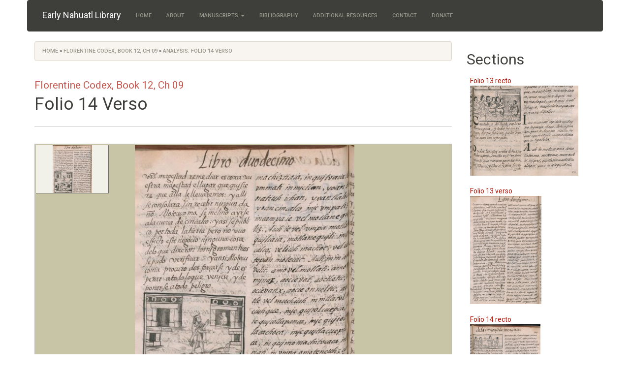

--- FILE ---
content_type: text/html; charset=utf-8
request_url: https://enl.wired-humanities.org/fcbk12ch09/elements/fcbk12ch09f14v/00
body_size: 7132
content:
<!DOCTYPE html>
<html lang="en" dir="ltr" prefix="content: http://purl.org/rss/1.0/modules/content/ dc: http://purl.org/dc/terms/ foaf: http://xmlns.com/foaf/0.1/ og: http://ogp.me/ns# rdfs: http://www.w3.org/2000/01/rdf-schema# sioc: http://rdfs.org/sioc/ns# sioct: http://rdfs.org/sioc/types# skos: http://www.w3.org/2004/02/skos/core# xsd: http://www.w3.org/2001/XMLSchema#">
<head>
  <link rel="profile" href="https://www.w3.org/1999/xhtml/vocab" />
  <meta name="viewport" content="width=device-width, initial-scale=1.0">
  <meta http-equiv="Content-Type" content="text/html; charset=utf-8" />
<meta name="Generator" content="Drupal 7 (http://drupal.org)" />
<link rel="canonical" href="/fcbk12ch09/elements/fcbk12ch09f14v/00" />
<link rel="shortlink" href="/node/36611" />
<link rel="shortcut icon" href="https://enl.wired-humanities.org/sites/all/themes/mapas_bootstrap_less/favicon.ico" type="image/vnd.microsoft.icon" />
  <title>Folio 14 verso | Early Nahuatl Library</title>
  <style>
@import url("https://enl.wired-humanities.org/modules/system/system.base.css?spn8a2");
</style>
<style>
@import url("https://enl.wired-humanities.org/sites/all/modules/jquery_update/replace/ui/themes/base/minified/jquery.ui.core.min.css?spn8a2");
@import url("https://enl.wired-humanities.org/sites/all/modules/jquery_update/replace/ui/themes/base/minified/jquery.ui.theme.min.css?spn8a2");
@import url("https://enl.wired-humanities.org/modules/overlay/overlay-parent.css?spn8a2");
</style>
<style>
@import url("https://enl.wired-humanities.org/modules/field/theme/field.css?spn8a2");
@import url("https://enl.wired-humanities.org/modules/node/node.css?spn8a2");
@import url("https://enl.wired-humanities.org/sites/all/modules/views/css/views.css?spn8a2");
@import url("https://enl.wired-humanities.org/sites/all/modules/media/modules/media_wysiwyg/css/media_wysiwyg.base.css?spn8a2");
</style>
<style>
@import url("https://enl.wired-humanities.org/sites/all/modules/colorbox/styles/default/colorbox_style.css?spn8a2");
@import url("https://enl.wired-humanities.org/sites/all/modules/ctools/css/ctools.css?spn8a2");
</style>
<style>
@import url("https://enl.wired-humanities.org/sites/default/files/less/style.aCZ0p3SXIj6Mqny6H8ECj__oFLs3uppGfXv86QXd_-s.css?spn8a2");
</style>
  <!-- HTML5 element support for IE6-8 -->
  <!--[if lt IE 9]>
    <script src="https://cdn.jsdelivr.net/html5shiv/3.7.3/html5shiv-printshiv.min.js"></script>
  <![endif]-->
  <script src="https://enl.wired-humanities.org/sites/all/modules/jquery_update/replace/jquery/2.2/jquery.min.js?v=2.2.4"></script>
<script src="https://enl.wired-humanities.org/misc/jquery-extend-3.4.0.js?v=2.2.4"></script>
<script src="https://enl.wired-humanities.org/misc/jquery-html-prefilter-3.5.0-backport.js?v=2.2.4"></script>
<script src="https://enl.wired-humanities.org/misc/jquery.once.js?v=1.2"></script>
<script src="https://enl.wired-humanities.org/misc/drupal.js?spn8a2"></script>
<script src="https://enl.wired-humanities.org/sites/all/modules/jquery_update/js/jquery_browser.js?v=0.0.1"></script>
<script src="https://enl.wired-humanities.org/sites/all/modules/jquery_update/replace/ui/ui/minified/jquery.ui.core.min.js?v=1.10.2"></script>
<script src="https://enl.wired-humanities.org/sites/all/libraries/jquery.maphilight/jquery.maphilight.min.js?v=1.2.2"></script>
<script src="https://enl.wired-humanities.org/misc/jquery.ba-bbq.js?v=1.2.1"></script>
<script src="https://enl.wired-humanities.org/modules/overlay/overlay-parent.js?v=1.0"></script>
<script src="https://enl.wired-humanities.org/sites/all/modules/entityreference/js/entityreference.js?spn8a2"></script>
<script src="https://enl.wired-humanities.org/sites/all/libraries/colorbox/jquery.colorbox.js?spn8a2"></script>
<script src="https://enl.wired-humanities.org/sites/all/modules/colorbox/js/colorbox.js?spn8a2"></script>
<script src="https://enl.wired-humanities.org/sites/all/modules/colorbox/styles/default/colorbox_style.js?spn8a2"></script>
<script src="https://enl.wired-humanities.org/sites/all/modules/colorbox/js/colorbox_load.js?spn8a2"></script>
<script src="https://enl.wired-humanities.org/sites/all/modules/colorbox/js/colorbox_inline.js?spn8a2"></script>
<script src="https://enl.wired-humanities.org/sites/all/modules/jq_maphilight/jq_maphilight.js?spn8a2"></script>
<script src="https://enl.wired-humanities.org/sites/all/themes/mapas_bootstrap_less/bootstrap/js/affix.js?spn8a2"></script>
<script src="https://enl.wired-humanities.org/sites/all/themes/mapas_bootstrap_less/bootstrap/js/alert.js?spn8a2"></script>
<script src="https://enl.wired-humanities.org/sites/all/themes/mapas_bootstrap_less/bootstrap/js/button.js?spn8a2"></script>
<script src="https://enl.wired-humanities.org/sites/all/themes/mapas_bootstrap_less/bootstrap/js/carousel.js?spn8a2"></script>
<script src="https://enl.wired-humanities.org/sites/all/themes/mapas_bootstrap_less/bootstrap/js/collapse.js?spn8a2"></script>
<script src="https://enl.wired-humanities.org/sites/all/themes/mapas_bootstrap_less/bootstrap/js/dropdown.js?spn8a2"></script>
<script src="https://enl.wired-humanities.org/sites/all/themes/mapas_bootstrap_less/bootstrap/js/modal.js?spn8a2"></script>
<script src="https://enl.wired-humanities.org/sites/all/themes/mapas_bootstrap_less/bootstrap/js/tooltip.js?spn8a2"></script>
<script src="https://enl.wired-humanities.org/sites/all/themes/mapas_bootstrap_less/bootstrap/js/popover.js?spn8a2"></script>
<script src="https://enl.wired-humanities.org/sites/all/themes/mapas_bootstrap_less/bootstrap/js/scrollspy.js?spn8a2"></script>
<script src="https://enl.wired-humanities.org/sites/all/themes/mapas_bootstrap_less/bootstrap/js/tab.js?spn8a2"></script>
<script src="https://enl.wired-humanities.org/sites/all/themes/mapas_bootstrap_less/bootstrap/js/transition.js?spn8a2"></script>
<script src="https://enl.wired-humanities.org/sites/all/themes/mapas_bootstrap_less/js/jquery.maphilight.js?spn8a2"></script>
<script src="https://enl.wired-humanities.org/sites/all/themes/mapas_bootstrap_less/js/dre.jqmaphilight.js?spn8a2"></script>
<script src="https://enl.wired-humanities.org/sites/all/themes/mapas_bootstrap_less/js/ZoomifyImageViewer.js?spn8a2"></script>
<script>jQuery.extend(Drupal.settings, {"basePath":"\/","pathPrefix":"","setHasJsCookie":0,"ajaxPageState":{"theme":"mapas_bootstrap_less","theme_token":"ZMl5pTKlCYVWOQPRbxerEgYUG2QG9AsKHSmDfRyTrF4","js":{"sites\/all\/themes\/bootstrap\/js\/bootstrap.js":1,"sites\/all\/modules\/jquery_update\/replace\/jquery\/2.2\/jquery.min.js":1,"misc\/jquery-extend-3.4.0.js":1,"misc\/jquery-html-prefilter-3.5.0-backport.js":1,"misc\/jquery.once.js":1,"misc\/drupal.js":1,"sites\/all\/modules\/jquery_update\/js\/jquery_browser.js":1,"sites\/all\/modules\/jquery_update\/replace\/ui\/ui\/minified\/jquery.ui.core.min.js":1,"sites\/all\/libraries\/jquery.maphilight\/jquery.maphilight.min.js":1,"misc\/jquery.ba-bbq.js":1,"modules\/overlay\/overlay-parent.js":1,"sites\/all\/modules\/entityreference\/js\/entityreference.js":1,"sites\/all\/libraries\/colorbox\/jquery.colorbox.js":1,"sites\/all\/modules\/colorbox\/js\/colorbox.js":1,"sites\/all\/modules\/colorbox\/styles\/default\/colorbox_style.js":1,"sites\/all\/modules\/colorbox\/js\/colorbox_load.js":1,"sites\/all\/modules\/colorbox\/js\/colorbox_inline.js":1,"sites\/all\/modules\/jq_maphilight\/jq_maphilight.js":1,"sites\/all\/themes\/mapas_bootstrap_less\/bootstrap\/js\/affix.js":1,"sites\/all\/themes\/mapas_bootstrap_less\/bootstrap\/js\/alert.js":1,"sites\/all\/themes\/mapas_bootstrap_less\/bootstrap\/js\/button.js":1,"sites\/all\/themes\/mapas_bootstrap_less\/bootstrap\/js\/carousel.js":1,"sites\/all\/themes\/mapas_bootstrap_less\/bootstrap\/js\/collapse.js":1,"sites\/all\/themes\/mapas_bootstrap_less\/bootstrap\/js\/dropdown.js":1,"sites\/all\/themes\/mapas_bootstrap_less\/bootstrap\/js\/modal.js":1,"sites\/all\/themes\/mapas_bootstrap_less\/bootstrap\/js\/tooltip.js":1,"sites\/all\/themes\/mapas_bootstrap_less\/bootstrap\/js\/popover.js":1,"sites\/all\/themes\/mapas_bootstrap_less\/bootstrap\/js\/scrollspy.js":1,"sites\/all\/themes\/mapas_bootstrap_less\/bootstrap\/js\/tab.js":1,"sites\/all\/themes\/mapas_bootstrap_less\/bootstrap\/js\/transition.js":1,"sites\/all\/themes\/mapas_bootstrap_less\/js\/jquery.maphilight.js":1,"sites\/all\/themes\/mapas_bootstrap_less\/js\/dre.jqmaphilight.js":1,"sites\/all\/themes\/mapas_bootstrap_less\/js\/ZoomifyImageViewer.js":1},"css":{"modules\/system\/system.base.css":1,"misc\/ui\/jquery.ui.core.css":1,"misc\/ui\/jquery.ui.theme.css":1,"modules\/overlay\/overlay-parent.css":1,"modules\/field\/theme\/field.css":1,"modules\/node\/node.css":1,"sites\/all\/modules\/views\/css\/views.css":1,"sites\/all\/modules\/media\/modules\/media_wysiwyg\/css\/media_wysiwyg.base.css":1,"sites\/all\/modules\/colorbox\/styles\/default\/colorbox_style.css":1,"sites\/all\/modules\/ctools\/css\/ctools.css":1,"sites\/all\/themes\/mapas_bootstrap_less\/css\/style.css.less":1}},"colorbox":{"opacity":"0.85","current":"{current} of {total}","previous":"\u00ab Prev","next":"Next \u00bb","close":"Close","maxWidth":"98%","maxHeight":"98%","fixed":true,"mobiledetect":true,"mobiledevicewidth":"480px","file_public_path":"\/sites\/default\/files","specificPagesDefaultValue":"admin*\nimagebrowser*\nimg_assist*\nimce*\nnode\/add\/*\nnode\/*\/edit\nprint\/*\nprintpdf\/*\nsystem\/ajax\nsystem\/ajax\/*"},"jq_maphilight":{"fill":"true","fillColor":"000000","fillOpacity":0.2,"stroke":"true","strokeColor":"ff0000","strokeOpacity":1,"strokeWidth":2,"fade":"true","alwaysOn":"false","neverOn":"false","groupBy":"false","allMapsEnabled":"true"},"overlay":{"paths":{"admin":"node\/*\/outline\nnode\/*\/outline\/remove\nimport\nimport\/*\nnode\/*\/import\nnode\/*\/delete-items\nnode\/*\/log\nfile\/add\nfile\/add\/*\nfile\/*\/edit\nfile\/*\/usage\nfile\/*\/delete\nmedia\/*\/edit\/*\nmedia\/*\/format-form\nmedia\/browser\nmedia\/browser\/*\nnode\/*\/edit\nnode\/*\/delete\nnode\/*\/revisions\nnode\/*\/revisions\/*\/revert\nnode\/*\/revisions\/*\/delete\nnode\/add\nnode\/add\/*\noverlay\/dismiss-message\n*\/elements\/*1\n*\/elements\/*2\n*\/elements\/*3\n*\/elements\/*4\n*\/elements\/*5\n*\/elements\/*6\n*\/elements\/*7\n*\/elements\/*8\n*\/elements\/*9\n*\/elements\/*\/010\n*\/elements\/*\/020\n*\/elements\/*\/030\n*\/elements\/*\/040\n*\/elements\/*\/050\n*\/elements\/*\/060\n*\/elements\/*\/070\n*\/elements\/*\/080\n*\/elements\/*\/090\n*\/elements\/*\/100\n*\/elements\/*\/200\n*\/elements\/*\/250\n*\/elements\/*\/300\n*\/elements\/*\/400\n*\/elements\/*\/500\n*\/elements\/*\/600\n*\/elements\/*\/700\n*\/elements\/*\/800\n*\/elements\/*\/900\n*\/zoomify\/*\nuser\/*\/shortcuts\nadmin\nadmin\/*\nbatch\ntaxonomy\/term\/*\/edit\nuser\/*\/cancel\nuser\/*\/edit\nuser\/*\/edit\/*\nnode\/*\/display\nuser\/*\/display\ntaxonomy\/term\/*\/display","non_admin":"*\/search\/*"},"pathPrefixes":[],"ajaxCallback":"overlay-ajax"},"bootstrap":{"anchorsFix":"0","anchorsSmoothScrolling":"0","formHasError":1,"popoverEnabled":1,"popoverOptions":{"animation":1,"html":0,"placement":"right","selector":"","trigger":"click","triggerAutoclose":1,"title":"","content":"","delay":0,"container":"body"},"tooltipEnabled":1,"tooltipOptions":{"animation":1,"html":0,"placement":"auto left","selector":"","trigger":"hover focus","delay":0,"container":"body"}}});</script>
</head>
<body class="html not-front not-logged-in one-sidebar sidebar-second page-node page-node- page-node-36611 node-type-dre-item-element">
  <div id="skip-link">
    <a href="#main-content" class="element-invisible element-focusable">Skip to main content</a>
  </div>
    <header id="navbar" role="banner" class="navbar container navbar-default">
  <div class="container">
    <div class="navbar-header">
      
              <a class="name navbar-brand" href="/" title="Home">Early Nahuatl Library</a>
      
              <button type="button" class="navbar-toggle" data-toggle="collapse" data-target="#navbar-collapse">
          <span class="sr-only">Toggle navigation</span>
          <span class="icon-bar"></span>
          <span class="icon-bar"></span>
          <span class="icon-bar"></span>
        </button>
          </div>

          <div class="navbar-collapse collapse" id="navbar-collapse">
        <nav role="navigation">
                      <ul class="menu nav navbar-nav"><li class="first leaf"><a href="/content/welcome-early-nahuatl-library">Home</a></li>
<li class="collapsed"><a href="/content/about">About</a></li>
<li class="expanded dropdown"><a href="/" title="" class="dropdown-toggle" data-toggle="dropdown">Manuscripts <span class="caret"></span></a><ul class="dropdown-menu"><li class="first leaf"><a href="/dre-items" title="">Alphabetical List</a></li>
<li class="leaf"><a href="/dre-items-by-century" title="">By Century</a></li>
<li class="last leaf"><a href="/dre-items-by-genre" title="Items by Genre">By Genre</a></li>
</ul></li>
<li class="leaf"><a href="/content/bibliography-0">Bibliography</a></li>
<li class="leaf"><a href="/content/introduction">Additional Resources</a></li>
<li class="leaf"><a href="/content/contact">Contact</a></li>
<li class="last leaf"><a href="/content/donate">Donate</a></li>
</ul>                                      </nav>
      </div>
      </div>
</header>

<div class="main-container container">

  <header role="banner" id="page-header">
    
      </header> <!-- /#page-header -->

  <div class="row">

    
    <section class="col-sm-9">
            <h2 class="element-invisible">You are here</h2><div class="breadcrumb"><span class="inline odd first"><a href="/">Home</a></span> <span class="delimiter">»</span> <span class="inline even"><a href="/FCBk12Ch09">Florentine Codex, Book 12, Ch 09</a></span> <span class="delimiter">»</span> <span class="inline odd last"><a href="https://enl.wired-humanities.org/fcbk12ch09/elements/fcbk12ch09f14v/00">Analysis: Folio 14 verso</a></span></div>      <a id="main-content"></a>
                    <h1 class="page-header">Folio 14 verso</h1>
                                                          <div class="region region-content">
    <div id="block-system-main" class="block block-system">

    
  <div class="content">
    <div  about="/fcbk12ch09/elements/fcbk12ch09f14v/00" typeof="sioc:Item foaf:Document" class="ds-1col node node-dre-item-element node-promoted view-mode-full  clearfix">

  
  <div class="field field-name-field-dre-parent-item field-type-entityreference field-label-hidden"><div class="field-items"><div class="field-item even"><a href="/fcbk12ch09">Florentine Codex, Book 12, Ch 09</a></div></div></div><div class="field field-name-title field-type-ds field-label-hidden"><div class="field-items"><div class="field-item even" property="dc:title"><h2>Folio 14 verso</h2></div></div></div><div class="field field-name-zoomify-code field-type-ds field-label-hidden"><div class="field-items"><div class="field-item even"><div id="myContainer" style="width: 100%; height: 550px; position:relative; left:0px; top:0px;  padding:2px; border:1px solid silver;background-color:#C8C5A6; margin-bottom:1em;"><script type="text/javascript"> Z.showImage("myContainer", "/sites/default/files/Zoomify/FCBk12Ch09F14v00", "zSkinPath=/sites/default/files/Zoomify/Assets/Skins/Default&zToolbarVisible=1"); </script></div></div></div><div class="field field-name-translations-and-transcriptions field-type-ds field-label-hidden"><div class="field-items"><div class="field-item even"><style>
@media only screen and (min-width : 768px) {
    .is-table-row {
        display: table;
        border-collapse: collapse;
    }
    .is-table-row [class*="col-"] {
        float: none;
        display: table-cell;
        vertical-align: top;
        border-collapse: collapse;
    }
}
</style>
<script>
	jQuery(function() {
	//hard coded for 3 columns
	
	//hide to start
	jQuery('.jqueryOptions0').hide(); 	
	jQuery('.jqueryOptions1').hide(); 	
	jQuery('.jqueryOptions2').hide(); 
	
	//defaults
	
	jQuery('.transcolumn option[value=analytic0]').attr('selected','selected'); //col 1 Analytic Transcription
	jQuery('.analytic0').show();
	jQuery('.analytic0').addClass('current-opt');
		
	jQuery('.transcolumn option[value=english1]').attr('selected','selected'); //col 2 English
	jQuery('.english1').show();
	jQuery('.english1').addClass('current-opt');
	
	jQuery('.transcolumn option[value=spanish2]').attr('selected','selected');  //col 3 Spanish
	jQuery('.spanish2').show();
	jQuery('.spanish2').addClass('current-opt');
	
	
	
	jQuery('.transcolumn').change(function() {
	
	  var currentcol = jQuery(this).attr('name');
	  	if (currentcol == 'choosetrans0'){
			jQuery('.jqueryOptions0').hide();
			jQuery('.jqueryOptions0').removeClass('current-opt');
			jQuery("." + jQuery(this).val()).show();
			jQuery("." + jQuery(this).val()).addClass('current-opt');
		} else if (currentcol == 'choosetrans1'){
			jQuery('.jqueryOptions1').hide();
			jQuery('.jqueryOptions1').removeClass('current-opt');
			jQuery("." + jQuery(this).val()).show();
			jQuery("." + jQuery(this).val()).addClass('current-opt');
		} else if (currentcol == 'choosetrans2'){
			jQuery('.jqueryOptions2').hide();
			jQuery('.jqueryOptions2').removeClass('current-opt');
			jQuery("." + jQuery(this).val()).show();
			jQuery("." + jQuery(this).val()).addClass('current-opt');
		} 
		})
	  });
	  	 
</script>

<h3>Translations and Transcriptions</h3>

<div class="row is-table-row">
 

<div class="col-sm-6" style="border: 1px solid black; vertical-align:top !important; padding: 5px;">
	<div class="select-area">
	  <select name="choosetrans0" id="choosetrans0" class="input-select transcolumn">
		<option value="nul" selected>Make a Selection</option>
					<option value="spanish0">Spanish</option>
							<option value="english0">English</option>
							<option value="analytic0">Analytic Transcription</option>
									
			<option value="trans_imageuri0">Image</option>
			
				
	
	  </select>
	</div>

	 		<section class="jqueryOptions0 spanish0">
		  <div class="content">
			<h2>Spanish Translation</h2>
			<p>
			  
[Translation of the Nahuatl into Spanish by Fr. Bernardino de Sahagún; transcription of the Spanish (left-hand column) by James Lockhart:] 

[f. 14v., la parte de arriba] v̄r̄a magestad remediar escoxa vuestra magestad el lugar que quisiere que alla le lleuaremos: y alli se consolara sin recebir ningun daño. 

Motecuçoma se inclino a yrse a la cueua de cincalco: y asi se publico por toda la tierra pero no vuo effecto este negocio ninguna cosa de lo que dixeron los nigromanticos se pudo verificar. y ansi Motecuçoma procuro desforçarse y de esperar a todo lo que veniese, y de ponerse a todo peligro.
 			</p>
		  </div>
		</section>
	
			<section class="jqueryOptions0 english0">
		  <div class="content">
			<h2>English Translation</h2>
			<p>
			  
[Translation of the Nahuatl (right-hand column) by James Lockhart:]

he frequently conversed, and they said, “The way is known to Mictlan, Tonatiuh ichan, Tlalocan, and Cincalco for remedy, whichever suits you.”

The one he preferred was Cincalco. It became well known, word spread among the public. But he was notable to do it, not able to hide and take refuge. He took no steps; it came to nothing. What the rainmakers had said when they influenced and instigated him, confusing him and turning things around on him, when they claimed they knew the way to the above-mentioned places, was not carried out, could not occur. [Moteucçoma] just awaited [the Spaniards]; he strengthened his resolve, mastered his emotions, and resigned himself entirely to whatever he was to see and behold. 


[Translation of the Spanish (left-hand column) by James Lockhart:] 

Your majesty could find remedy in one of these spots. Let your majesty choose the one you want and we will take you there, and there you can console yourself without receiving any harm. 

Moteucçoma was inclined to go to the cave of Cincalco, and so it was published throughout the whole land, but this business did not come to pass. Nothing of what the necromancers said could be verified. And so Moteucçoma tried to take courage, awaiting whatever should come and exposing himself to all the dangers. 
			</p>
		  </div>
		</section>
	
	
	
			<section class="jqueryOptions0 analytic0">
		  <div class="content">
			<h2>Analytic Transcription</h2>
			<p>
			  
[Transcription of the Nahuatl (right-hand column) by James Lockhart:] 

[f. 14v.] machiztiaia, inquitoaia. Ca vmmati in mictlan, yoan tonatiuh ichan,yoan tlalocā yoan cincalco* inic vmpatiz in campa ie vel motlanequiliz. 

Auh ie vel vmpa motlanequiliaia, motlanequili in cincalco: vel iuh machoc, vel iuh tepan motecac. Auh inin amo velit, amo vel motlati, amo vel minax, aoc ievat, aoctletic, aoc ievatix, aoc ie onneltic, aoctle vel muchiuh in intlatol tlaciuhque, inic quiiolcuepca, inicquiiollapanca, inic quiiolmalacachoca, inic quitlacuepilica, in quimomachitocaca in ommati, in vmpa omoteneuh; çan quinmochielti, çan moiollotechiuh, moiollochichili, quioalcentlami, quioalcentlanqua in iiollo, quimocenmacac in çaço tlein quittaz, quimaviçoz. 

---------- 

*CINCALCO.  Possibly Mictlan is literally the land of the dead, Tonatiuh ichan the home of the sun, and Tlalocan the verdant seat of the rain and earth god, much as in the Spanish version, but it is also possible that all four places named were caves with reputations as places of access to supernatural realms. 
			</p>
		  </div>
		</section>
		
				<section class="jqueryOptions0 trans_imageuri0">
		  <div class="content">
			<h2>Image</h2>
			<p>
				<img id="ImageDRETrans" src="https://enl.wired-humanities.org/sites/default/files/mapaImages/FCBk12Ch09F14v00.png" style="max-width:100%;"/>
			</p>
		  </div>
		</section>
	
			
		
</div>

<div class="col-sm-6" style="border: 1px solid black; vertical-align:top !important; padding: 5px;">
	<div class="select-area">
	  <select name="choosetrans1" id="choosetrans1" class="input-select transcolumn">
		<option value="nul" selected>Make a Selection</option>
					<option value="spanish1">Spanish</option>
							<option value="english1">English</option>
							<option value="analytic1">Analytic Transcription</option>
									
			<option value="trans_imageuri1">Image</option>
			
				
	
	  </select>
	</div>

	 		<section class="jqueryOptions1 spanish1">
		  <div class="content">
			<h2>Spanish Translation</h2>
			<p>
			  
[Translation of the Nahuatl into Spanish by Fr. Bernardino de Sahagún; transcription of the Spanish (left-hand column) by James Lockhart:] 

[f. 14v., la parte de arriba] v̄r̄a magestad remediar escoxa vuestra magestad el lugar que quisiere que alla le lleuaremos: y alli se consolara sin recebir ningun daño. 

Motecuçoma se inclino a yrse a la cueua de cincalco: y asi se publico por toda la tierra pero no vuo effecto este negocio ninguna cosa de lo que dixeron los nigromanticos se pudo verificar. y ansi Motecuçoma procuro desforçarse y de esperar a todo lo que veniese, y de ponerse a todo peligro.
 			</p>
		  </div>
		</section>
	
			<section class="jqueryOptions1 english1">
		  <div class="content">
			<h2>English Translation</h2>
			<p>
			  
[Translation of the Nahuatl (right-hand column) by James Lockhart:]

he frequently conversed, and they said, “The way is known to Mictlan, Tonatiuh ichan, Tlalocan, and Cincalco for remedy, whichever suits you.”

The one he preferred was Cincalco. It became well known, word spread among the public. But he was notable to do it, not able to hide and take refuge. He took no steps; it came to nothing. What the rainmakers had said when they influenced and instigated him, confusing him and turning things around on him, when they claimed they knew the way to the above-mentioned places, was not carried out, could not occur. [Moteucçoma] just awaited [the Spaniards]; he strengthened his resolve, mastered his emotions, and resigned himself entirely to whatever he was to see and behold. 


[Translation of the Spanish (left-hand column) by James Lockhart:] 

Your majesty could find remedy in one of these spots. Let your majesty choose the one you want and we will take you there, and there you can console yourself without receiving any harm. 

Moteucçoma was inclined to go to the cave of Cincalco, and so it was published throughout the whole land, but this business did not come to pass. Nothing of what the necromancers said could be verified. And so Moteucçoma tried to take courage, awaiting whatever should come and exposing himself to all the dangers. 
			</p>
		  </div>
		</section>
	
	
	
			<section class="jqueryOptions1 analytic1">
		  <div class="content">
			<h2>Analytic Transcription</h2>
			<p>
			  
[Transcription of the Nahuatl (right-hand column) by James Lockhart:] 

[f. 14v.] machiztiaia, inquitoaia. Ca vmmati in mictlan, yoan tonatiuh ichan,yoan tlalocā yoan cincalco* inic vmpatiz in campa ie vel motlanequiliz. 

Auh ie vel vmpa motlanequiliaia, motlanequili in cincalco: vel iuh machoc, vel iuh tepan motecac. Auh inin amo velit, amo vel motlati, amo vel minax, aoc ievat, aoctletic, aoc ievatix, aoc ie onneltic, aoctle vel muchiuh in intlatol tlaciuhque, inic quiiolcuepca, inicquiiollapanca, inic quiiolmalacachoca, inic quitlacuepilica, in quimomachitocaca in ommati, in vmpa omoteneuh; çan quinmochielti, çan moiollotechiuh, moiollochichili, quioalcentlami, quioalcentlanqua in iiollo, quimocenmacac in çaço tlein quittaz, quimaviçoz. 

---------- 

*CINCALCO.  Possibly Mictlan is literally the land of the dead, Tonatiuh ichan the home of the sun, and Tlalocan the verdant seat of the rain and earth god, much as in the Spanish version, but it is also possible that all four places named were caves with reputations as places of access to supernatural realms. 
			</p>
		  </div>
		</section>
		
				<section class="jqueryOptions1 trans_imageuri1">
		  <div class="content">
			<h2>Image</h2>
			<p>
				<img id="ImageDRETrans" src="https://enl.wired-humanities.org/sites/default/files/mapaImages/FCBk12Ch09F14v00.png" style="max-width:100%;"/>
			</p>
		  </div>
		</section>
	
			
		
</div>

</div>


</div></div></div></div>

  </div>
</div>
  </div>
    </section>

          <aside class="col-sm-3" role="complementary">
          <div class="region region-sidebar-second">
    <div id="block-views-dre-item-sections-block" class="block block-views">

    <h2 class="block-title">Sections</h2>
  
  <div class="content">
    <div class="view view-dre-item-sections view-id-dre_item_sections view-display-id-block view-dom-id-3d41e730fe025c528d7493034650c472">
        
  
  
      <div class="view-content">
        <div class="views-row views-row-1 views-row-odd views-row-first dre-sections-row">
      
  <div class="views-field views-field-title active3">        <span class="field-content"><a href="/fcbk12ch09/elements/fcbk12ch09f13r/00">Folio 13 recto <br>
<img typeof="foaf:Image" class="img-responsive" src="https://enl.wired-humanities.org/sites/default/files/styles/medium/public/mapaImages/FCBk12Ch09F13r00.png?itok=6ob0LdE-" width="220" height="183" alt="" /></a></span>  </div>  </div>
  <div class="views-row views-row-2 views-row-even dre-sections-row">
      
  <div class="views-field views-field-title active2">        <span class="field-content"><a href="/fcbk12ch09/elements/fcbk12ch09f13v/00">Folio 13 verso <br>
<img typeof="foaf:Image" class="img-responsive" src="https://enl.wired-humanities.org/sites/default/files/styles/medium/public/mapaImages/FCBk12Ch09F13v00.png?itok=xZj8HjKj" width="145" height="220" alt="" /></a></span>  </div>  </div>
  <div class="views-row views-row-3 views-row-odd dre-sections-row">
      
  <div class="views-field views-field-title active1">        <span class="field-content"><a href="/fcbk12ch09/elements/fcbk12ch09f14r/00">Folio 14 recto <br>
<img typeof="foaf:Image" class="img-responsive" src="https://enl.wired-humanities.org/sites/default/files/styles/medium/public/mapaImages/FCBk12Ch09F14r00.png?itok=JLE07ccL" width="143" height="220" alt="" /></a></span>  </div>  </div>
  <div class="views-row views-row-4 views-row-even views-row-last dre-sections-row">
      
  <div class="views-field views-field-title active0">        <span class="field-content"><a href="/fcbk12ch09/elements/fcbk12ch09f14v/00" class="active">Folio 14 verso <br>
<img typeof="foaf:Image" class="img-responsive" src="https://enl.wired-humanities.org/sites/default/files/styles/medium/public/mapaImages/FCBk12Ch09F14v00.png?itok=rmkQEtQY" width="179" height="220" alt="" /></a></span>  </div>  </div>
    </div>
  
  
  
  
  
  
</div>  </div>
</div>
  </div>
      </aside>  <!-- /#sidebar-second -->
    
  </div>
</div>

  <footer class="footer container">
      <div class="region region-footer">
    <div id="block-block-6" class="block block-block">

    
  <div class="content">
    <hr />
<p>©2000–2018. <b>Early Nahuatl Library</b>, Stephanie Wood, editor. The team associated with the Wired Humanities Projects wishes to acknowledge the many contributors who are donating their transcriptions and translations to this Early Nahuatl Library, and especially James Lockhart, who bequeathed his research notes to us with the intention of having much of this material digitized. In this and in all projects that involve the Nahuatl language, we also wish to acknowledge the inspiration and guidance of Frances Karttunen and R. Joseph Campbell. Finally, we are thrilled to have enjoyed the technical genius of Ginny White and generous assistance with space from the Yamada Language Center.</p>
<p><img style="display: block; margin-left: auto; margin-right: auto;" src="/sites/default/files/WHPlogo2-prqwgoFOOTER.png" width="99" height="101" /> <br /> <img style="display: block; margin-left: auto; margin-right: auto;" src="/sites/default/files/UO_brand_whitewgreen.png" /></p>
  </div>
</div>
  </div>
  </footer>
  <script src="https://enl.wired-humanities.org/sites/all/themes/bootstrap/js/bootstrap.js?spn8a2"></script>
<script defer src="https://static.cloudflareinsights.com/beacon.min.js/vcd15cbe7772f49c399c6a5babf22c1241717689176015" integrity="sha512-ZpsOmlRQV6y907TI0dKBHq9Md29nnaEIPlkf84rnaERnq6zvWvPUqr2ft8M1aS28oN72PdrCzSjY4U6VaAw1EQ==" data-cf-beacon='{"version":"2024.11.0","token":"13e21e856309498babb93a47a5dd59ca","r":1,"server_timing":{"name":{"cfCacheStatus":true,"cfEdge":true,"cfExtPri":true,"cfL4":true,"cfOrigin":true,"cfSpeedBrain":true},"location_startswith":null}}' crossorigin="anonymous"></script>
</body>
</html>


--- FILE ---
content_type: application/javascript
request_url: https://enl.wired-humanities.org/sites/all/themes/mapas_bootstrap_less/js/ZoomifyImageViewer.js?spn8a2
body_size: 41078
content:
(function(){var e=function(){return this}.call();e.Z={}})(),Z.showImage=function(e,t,n){Z.Utils.z202(),Z.Utils.z201(),Z.Utils.z200(),Z.Utils.z258(),Z.z361=e,Z.imagePath=Z.Utils.z392(t),Z.parameters=Z.Utils.z368(n),Z.Utils.addEventListener(document,"DOMContentLoaded",Z.initialize),Z.Utils.addEventListener(window,"load",Z.initialize)},Z.initialize=function(){arguments.callee.done||(arguments.callee.done=!0,Z.Utils.z259(),Z.Utils.z399(Z.parameters),Z.Viewer=new Z.ZoomifyImageViewer,Z.Utils.isStrVal(Z.z245)?Z.Utils.z275():Z.Viewer.z229(),Z.debug!=0&&Z.Utils.trace(Z.Utils.z285("z122")))},Z.ZoomifyImageViewer=function(){Z.ViewerDisplay=Z.Utils.z248("div","ViewerDisplay","inline-block","relative","hidden","100%","100%","0px","0px","none","0px","transparent none","0px","0px","normal","pointer"),Z.pageContainer=document.getElementById(Z.z361);var e=Z.Utils.getElementStyle(Z.pageContainer);Z.viewerW=parseFloat(e.width),Z.viewerH=parseFloat(e.height),isNaN(Z.viewerW)&&(Z.viewerW=Z.ViewerDisplay.clientWidth),isNaN(Z.viewerH)&&(Z.viewerH=Z.ViewerDisplay.clientHeight),Z.pageContainer.innerHTML="",Z.pageContainer.appendChild(Z.ViewerDisplay),this.z229=function(){Z.Viewport=new Z.ZoomifyViewport},this.z227=function(){Z.toolbarVisible>0&&(Z.Toolbar=new Z.ZoomifyToolbar(Z.Viewport)),Z.navigatorVisible>0&&(Z.Navigator=new Z.ZoomifyNavigator(Z.Viewport)),Z.Navigator&&Z.Navigator.z432()},this.setSizeAndPosition=function(e,t,n,r,i){Z.viewerW=e,Z.viewerH=t,Z.ViewerDisplay.style.width=e+"px",Z.ViewerDisplay.style.height=t+"px",Z.Viewport&&Z.Viewport.z284()&&Z.Viewport.setSizeAndPosition(e,t,n,r);var s=Z.toolbarPosition==1?t-Z.toolbarH:0;Z.ToolbarDisplay&&Z.Toolbar.z284()&&(Z.Toolbar.setSizeAndPosition(e,null,null,s),Z.toolbarVisible>1&&Z.Toolbar.show(!0)),Z.NavigatorDisplay&&Z.Navigator.z284()&&(Z.Navigator.setSizeAndPosition(null,null,n,r,Z.navigatorFit),Z.navigatorVisible>1&&Z.Navigator.setVisibility(!0)),i&&Z.Viewport.updateView(!0)},this.setImagePath=function(e,t){if(Z.Viewport&&Z.Viewport.z284()){Z.Viewport.z448(!0),Z.imagePath=Z.Utils.z392(e);if(t==null){var n=new Z.NetConnector;Z.Viewport.loadImageProperties(n)}else{var r=Z.Utils.z241(t);Z.Viewport.z366(r)}}},this.setHotspotPath=function(e){Z.Viewport&&Z.Viewport.z284()&&Z.Viewport.setHotspotPath(e)}},Z.ZoomifyViewport=function(){function xr(t,s,u,f,l,c,h,p,d,v){Z.imageW=t,Z.imageH=s,n=l,r=c,i=h,o=f,a=u,Z.sourceMagnification=p,Z.focal=d,Z.quality=v,_r(),Hr(),et=Ci(K,Z.initialZ),G=Ci(J,Z.initialZ),Y=G,Z.useCanvas&&x.scale(G,G),A&&Di(),_&&Ii(),Fr(),Hs(Z.initialX,Z.initialY,Z.initialZ),Z.fullPageInitial&&e.toggleFullPageView(!0),Xs(),jr(!0),Z.Viewer.z227()}function Tr(e,t,s,u,f,l,c,h,p,d){jr(!1),Nr(),Z.imageW=e,Z.imageH=t,n=f,r=l,i=c,o=u,a=s,_r(),Hr(),et=Ci(K,Z.initialZ),G=Ci(J,Z.initialZ),Y=G,Z.useCanvas&&(x.restore(),x.scale(G,G)),g&&ui(g),E&&ui(E),N&&ui(N),A&&ui(A),_&&ui(_),q&&ui(q),W&&ui(W),A&&Di(),_&&Ii(),Fr(),kr(kt,Lt,At,Ot),Hs(Z.initialX,Z.initialY,Z.initialZ),jr(!0),Z.navigatorVisible>0&&Z.Navigator.setImagePath(Z.imagePath)}function Nr(){$=1,J=0,K=0,tt=[],nt=[],rt=[],it=[],st=[],ot=[],ut=[],at=[],ft=[],lt=[],ct=[],ht=[],pt=[],dt=[],vt=[],mt=[],gt=[],yt=[],bt=0,A&&(Cn=[],kn=[]),_&&(Ln=[],An=[],Qn!=null?tr=[]:(lr=[],pr=[],dr=[],cr=[],hr=[]))}function Cr(){p=Z.Utils.z248("div","viewportContainer","inline-block","absolute","visible","1px","1px","0px","0px","none","0px","transparent none","0px","0px","normal"),Z.ViewerDisplay.appendChild(p),d=p,v=d.style,m=Z.Utils.z248(Z.useCanvas?"canvas":"div","viewportBackfillDisplay","inline-block","absolute","visible","1px","1px","0px","0px","none","0px","transparent none","0px","0px","normal"),p.appendChild(m),g=m,y=g.style,w=Z.Utils.z248(Z.useCanvas?"canvas":"div","viewportDisplay","inline-block","absolute","visible","1px","1px","0px","0px","none","0px","transparent none","0px","0px","normal"),p.appendChild(w),E=w,S=E.style,Z.useCanvas&&(T=Z.Utils.z248("canvas","transitionDisplay","inline-block","absolute","visible","1px","1px","0px","0px","none","0px","transparent none","0px","0px","normal"),p.appendChild(T),N=T,C=N.style),Z.Utils.isStrVal(Z.watermarkPath)&&(L=Z.Utils.z248("div","watermarkDisplay","inline-block","absolute","visible","1px","1px","0px","0px","none","0px","transparent none","0px","0px","normal"),p.appendChild(L),A=L,O=A.style);if(Z.Utils.isStrVal(Z.hotspotPath)||Z.Utils.isStrVal(Z.annotationPath))Z.Utils.isStrVal(Z.annotationPath)&&Z.useCanvas&&(I=Z.Utils.z248("canvas","drawingDisplay","inline-block","absolute","visible","1px","1px","0px","0px","none","0px","transparent none","0px","0px","normal"),p.appendChild(I),q=I,R=q.style,Z.editMode&&(z=Z.Utils.z248("canvas","editingDisplay","inline-block","absolute","visible","1px","1px","0px","0px","none","0px","transparent none","0px","0px","normal"),p.appendChild(z),W=z,X=W.style)),M=Z.Utils.z248("div","hotspotDisplay","inline-block","absolute","visible","1px","1px","0px","0px","none","0px","transparent none","0px","0px","normal"),p.appendChild(M),_=M,D=_.style;Z.useCanvas?(b=g.getContext("2d"),x=E.getContext("2d"),k=N.getContext("2d")):(g.innerHTML="",E.innerHTML=""),A&&(A.innerHTML=""),_&&(_.innerHTML=""),q&&(U=q.getContext("2d")),W&&(V=W.getContext("2d"))}function kr(e,t,n,r){if(typeof n=="undefined"||n===null)n=0;if(typeof r=="undefined"||r===null)r=0;kt=e,Lt=t,Mt=kt*Ct,_t=Lt*Ct,Dt=Mt/2,Pt=_t/2,Ht=-((Mt-kt)/2)+n,Bt=(Mt-kt)/2+n,jt=-((_t-Lt)/2)+r,Ft=(_t-Lt)/2+r,d.width=Mt,d.height=_t,v.width=Mt+"px",v.height=_t+"px",v.left=Ht+"px",v.top=jt+"px",E.width=Mt,E.height=_t,A&&(A.width=Mt,A.height=_t,O.width=Mt+"px",O.height=_t+"px");if(_){_.width=Mt,_.height=_t,D.width=Mt+"px",D.height=_t+"px";if(P){var i=parseInt(Z.Utils.z285("z69"),10),s=rs(Gn,i,kt,Lt);H.left=s.x+"px",H.top=s.y+"px"}}q&&(q.width=Mt,q.height=_t,R.width=Mt+"px",R.height=_t+"px"),W&&(W.width=Mt,W.height=_t,X.width=Mt+"px",X.height=_t+"px");if(B){var o=parseInt(Z.Utils.z285("z29"),10),u=parseInt(Z.Utils.z285("z27"),10),a=ls(rr,o,u,kt,Lt);F.left=a.x+"px",F.top=a.y+"px"}Z.useCanvas&&(x.translate(Dt,Pt),x.save(),q&&(U.translate(Dt,Pt),U.save()),W&&(V.translate(Dt,Pt),V.save()))}function Lr(e){if(Z.tileSource=="ZoomifyImageFolder"){var t=Z.Utils.z215(Z.imagePath+"/"+"ImageProperties.xml");e.loadXML(t)}else Z.tileSource=="ZoomifyImageFile"?Or(e):Z.tileSource=="ImageServer"&&Mr(e)}function Ar(t){if(typeof e.z284=="undefined")var n=window.setTimeout(function(){Ar(t)},100);else{var r=null,i=null,s=null,o=null,u=null,f=null,l=null,c=null,h=null,p=null,d=null;if(Z.tileSource=="ZoomifyImageFolder")r=parseInt(t.documentElement.getAttribute("WIDTH"),10),i=parseInt(t.documentElement.getAttribute("HEIGHT"),10),o=parseInt(t.documentElement.getAttribute("NUMTILES"),10),u=parseInt(t.documentElement.getAttribute("NUMIMAGES"),10),f=parseInt(t.documentElement.getAttribute("VERSION"),10),s=parseInt(t.documentElement.getAttribute("TILESIZE"),10);else if(Z.tileSource=="ZoomifyImageFile")r=parseInt(t.documentElement.getAttribute("WIDTH"),10),i=parseInt(t.documentElement.getAttribute("HEIGHT"),10),s=parseInt(t.documentElement.getAttribute("TILESIZE"),10),o=parseInt(t.documentElement.getAttribute("NUMTILES"),10),u=parseInt(t.documentElement.getAttribute("NUMIMAGES"),10),f=parseInt(t.documentElement.getAttribute("VERSION"),10),l=parseInt(t.documentElement.getAttribute("HEADERSIZE"),10),c=1060+l;else if(Z.tileSource=="ImageServer"){r=parseInt(t.documentElement.getAttribute("WIDTH"),10),i=parseInt(t.documentElement.getAttribute("HEIGHT"),10);var v=t.documentElement.getAttribute("TILESIZE");s=Z.Utils.isStrVal(v)?parseInt(v,10):a;var m=t.documentElement.getAttribute("MAGNIFICATION");h=Z.Utils.isStrVal(m)?parseInt(m,10):Z.sourceMagnification;var g=t.documentElement.getAttribute("FOCAL");p=Z.Utils.isStrVal(g)?parseInt(g,10):Z.focal;var y=t.documentElement.getAttribute("QUALITY");d=Z.Utils.isStrVal(y)?parseInt(y,10):Z.quality}if(Z.tileSource=="ZoomifyImageFolder"||Z.tileSource=="ImageServer"){if(s==null||isNaN(s))s=a;if(o==null||isNaN(o))o=1}!isNaN(r)&&r>0&&!isNaN(i)&&i>0&&!isNaN(s)&&s>0&&o>0?e.z284()?Tr(r,i,s,o,f,l,c,h,p,d):xr(r,i,s,o,f,l,c,h,p,d):Z.Utils.z405(Z.Utils.z285("z147"))}}function Or(e){var t=1,n=0,r=1060,i=Z.imagePath.replace(".","%2E"),s=Z.tileHandlerPathFull+"?file="+i+"&requestType="+t+"&begin="+n+"&end="+r;e.loadXML(s)}function Mr(){}function _r(){var e=Dr();e!=o&&(Z.tileSource=="ZoomifyImageFolder"||Z.tileSource=="ZoomifyImageFile")&&(e=Pr(),e!=o&&Z.Utils.z405(Z.Utils.z285("z146")))}function Dr(){var e=Z.imageW,t=Z.imageH;while(e>a||t>a)e/=2,t/=2,$++;e=Z.imageW,t=Z.imageH;var n=0;for(var r=$-1;r>=0;r--)rt[r]=e,it[r]=t,st[r]=Math.ceil(rt[r]/a),ot[r]=Math.ceil(it[r]/a),ut[r]=st[r]*ot[r],e/=2,t/=2,n+=ut[r];return n}function Pr(){rt=[],it=[],st=[],ot=[],$=0;var e="DIV2",t=Z.imageW,n=Z.imageH;$=1;var r=2;while(t>a||n>a)e=="Div2"?(t=Math.floor(t/2),n=Math.floor(n/2)):e=="Plus1Div2"?(t=Math.floor((t+1)/2),n=Math.floor((n+1)/2)):(t=Math.floor(Z.imageW/r),n=Math.floor(Z.imageH/r),r*=2,t%2&&t++,n%2&&n++),$++;t=Z.imageW,n=Z.imageH,r=2,tileCounter=0;for(var i=$-1;i>=0;i--)st[i]=Math.floor(t/a),t%a&&st[i]++,ot[i]=Math.floor(n/a),n%a&&ot[i]++,ut[i]=st[i]*ot[i],tileCounter+=ut[i],rt[i]=t,it[i]=n,e=="Div2"?(t=Math.floor(t/2),n=Math.floor(n/2)):e=="Plus1Div2"?(t=Math.floor((t+1)/2),n=Math.floor((n+1)/2)):(t=Math.floor(Z.imageW/r),n=Math.floor(Z.imageH/r),r*=2,t%2&&t++,n%2&&n++);return tileCounter}function Hr(){var e=parseFloat(Z.Utils.z285("z74")),t=parseFloat(Z.Utils.z285("z75")),n=parseFloat(Z.Utils.z285("z76")),r=parseFloat(Z.Utils.z285("z83")),i=parseFloat(Z.Utils.z285("z81"));niX=isNaN(e)?null:e,niY=isNaN(t)?null:t,niZ=isNaN(n)?null:n,nmnZ=isNaN(r)?null:r,nmxZ=isNaN(i)?null:i;if(!Z.parameters)Z.initialX=niX,Z.initialY=niY,Z.initialZ=niZ,Z.minZ=nmnZ,Z.maxZ=nmxZ;else{var s=Z.parameters.toString();s.indexOf("zInitialX")==-1&&(Z.initialX=niX),s.indexOf("zInitialY")==-1&&(Z.initialY=niY),s.indexOf("zInitialZoom")==-1&&(Z.initialZ=niZ),s.indexOf("zMinZ")==-1&&(Z.minZ=nmnZ),s.indexOf("zMaxZ")==-1&&(Z.maxZ=nmxZ)}Z.initialX==null&&(Z.initialX=Z.imageW/2),Z.initialY==null&&(Z.initialY=Z.imageH/2),Z.fitZ=Ti(),Z.initialZ==null&&(Z.initialZ=Z.fitZ),Z.minZ==null&&(Z.minZ=Z.fitZ),Z.maxZ==null&&(Z.maxZ=Z.fitZ),Z.initialZ<Z.minZ&&(Z.initialZ=Z.minZ),Z.initialZ>Z.maxZ&&(Z.initialZ=Z.maxZ)}function Br(){return t}function jr(e){t=e}function Fr(){Ir(Nt),$>St&&(Ir(Tt),$>Et&&Ir(xt)),nt.sort(),nt=Z.Utils.z391(nt),$r(nt,Gr,"simple","backfill")}function Ir(e){var t=st[e]-1,n=ot[e]-1;for(var r=0;r<=n;r++)for(var i=0;i<=t;i++)nt.push(e+"-"+i+"-"+r)}function qr(e,t){}function Rr(t){var n=!1;if(t||parseFloat(S.width)!=E.width)Z.useCanvas&&(S.width=E.width+"px",S.height=E.height+"px",S.left="0px",S.top="0px",x.restore(),x.save(),x.scale(G,G),q&&(R.width=q.width+"px",R.height=q.height+"px",R.left="0px",R.top="0px"),W&&(X.width=W.width+"px",X.height=W.height+"px",X.left="0px",X.top="0px")),n=!0;if(t||parseFloat(v.left)!=Ht||parseFloat(v.top)!=jt){var r=parseFloat(v.left)-Ht,i=parseFloat(v.top)-jt;v.left=Ht+"px",v.top=jt+"px",Rt=parseFloat(y.left)+r,Ut=parseFloat(y.top)+i,y.left=Rt+"px",y.top=Ut+"px";var s=e.getZoom();Z.imageX=Z.imageX-r/s,Z.imageY=Z.imageY-i/s,n=!0}n&&Xr(E,J,lt,"centerOut",!1,"1. Updating view: resetting display positions")}function Ur(){G!=Y&&(Z.imageZ=rn),Z.imageZ<Z.minZ&&(Z.imageZ=Z.minZ);var e=f,t=$;while(e/2>=Z.imageZ)t--,e/=2;t=t-1<0?0:t-1;var n=Ci(t,Z.imageZ);if(t!=J||n!=G)Z.useCanvas&&(x.restore(),x.save(),x.scale(n,n)),J!=t&&(Q=!0),J=t,G=n;Y=G}function zr(){K=J>Et?xt:J>St?Tt:Nt,et=Ci(K,Z.imageZ),tierBackfillW=rt[K],tierBackfillH=it[K],g.width=tierBackfillW,g.height=tierBackfillH;var e=tierBackfillW*et,t=tierBackfillH*et,n=Z.imageX*Z.imageZ,r=Z.imageY*Z.imageZ;It=e,qt=t,Rt=Dt-n,Ut=Pt-r,Z.useCanvas&&(y.width=It+"px",y.height=qt+"px"),y.left=Rt+"px",y.top=Ut+"px"}function Wr(){var e=mi();ft=[];for(var t=e.top,n=e.bottom;t<=n;t++)for(var r=e.left,i=e.right;r<=i;r++)ft.push(J+"-"+r+"-"+t);ct.sort(),ft.sort(),ct=Z.Utils.z391(ct),ft=Z.Utils.z391(ft),Z.debug==2&&Z.Utils.trace("Tiles required: "+ft.join(", "));var s=Z.Utils.intersect(ft,ct);ft=Z.Utils.subtract(ft,ct),bt=tilesLoadingNamesLength=ft.length,Z.ToolbarDisplay&&Z.Toolbar.z284()&&Z.Toolbar.updateProgress(bt,tilesLoadingNamesLength),ct=Z.Utils.subtract(ct,s),ct=ct.concat(s);if(tilesLoadingNamesLength!=0){for(var o=0,u=at.length;o<u;o++){var a=at[o];a.alpha=1}at=[]}}function Xr(e,t,n,r,i,s){if(n.length>0){var o=mi();i||ui(e);if(r=="canvasCopy")ui(E),x.restore(),x.save(),x.scale(1,1),x.drawImage(N,-Dt,-Pt),x.restore(),x.save(),x.scale(G,G);else if(r=="centerOut"){var u=Math.floor(n.length/2);for(var a=u,f=n.length;a<f;a++){var l=n[a];l&&l.t==t&&(t==K||l.c>=o.left&&l.c<=o.right&&l.r>=o.top&&l.r<=o.bottom)&&ei(e,t,l);if(n.length-a-1!=a){var l=n[n.length-a-1];l&&l.t==t&&(t==K||l.c>=o.left&&l.c<=o.right&&l.r>=o.top&&l.r<=o.bottom)&&ei(e,t,l)}}}else for(var a=0,f=n.length;a<f;a++){var l=n[a];l&&l.t==t&&(t==K||l.c>=o.left&&l.c<=o.right&&l.r>=o.top&&l.r<=o.bottom)&&ei(e,t,l)}if(Z.debug==2&&e.id=="viewportDisplay"){var c=[];for(var a=0,f=n.length;a<f;a++)l&&n[a].t==t&&(t==K||n[a].c>=o.left&&n[a].c<=o.right&&n[a].r>=o.top&&n[a].r<=o.bottom)&&c.push(n[a].name);c.length>0&&(c.sort(),c=Z.Utils.z391(c));var h=c.length>0?c.join(", "):"No cached tiles to redisplay";Z.Utils.trace("Tiles redisplaying - "+s+": "+h)}}}function Vr(e,t){var n=mi();N.width=E.width,N.height=E.height,C.width=S.width,C.height=S.height,C.left=S.left,C.top=S.top,k.restore(),k.save(),k.translate(Dt,Pt),k.scale(G,G);for(var r=0,i=t.length;r<i;r++){var s=t[r];s&&s.t==e&&(e==K||s.c>=n.left&&s.c<=n.right&&s.r>=n.top&&s.r<=n.bottom)&&ei(N,e,s)}}function $r(e,t,n,r){var i=typeof r!="undefined"&&r!==null?" - "+r+": ":": ";Z.debug==2&&i!=" - backfill: "&&Z.Utils.trace("Tiles to be loaded"+i+e.join(", "));if(e.length==0)Z.debug==2&&Z.Utils.trace("No new tiles loaded.");else{var s=(new Date).getTime();if(n=="centerOut"){var o=Math.floor(e.length/2);for(var u=o,a=e.length;u<a;u++){var f=e[u];if(f){var l=new Jr(f,r);Kr(l,s,t)}if(e.length-u-1!=u){var f=e[e.length-u-1];if(f){var l=new Jr(f,r);Kr(l,s,t)}}}}else for(var u=0,a=e.length;u<a;u++){var f=e[u];if(f){var l=new Jr(f,r);Kr(l,s,t)}}}}function Jr(t,n){this.name=t,this.t=parseInt(t.substring(0,t.indexOf("-")),10),this.c=parseInt(t.substring(t.indexOf("-")+1,t.lastIndexOf("-")),10),this.r=parseInt(t.substring(t.lastIndexOf("-")+1),10),this.x=Math.floor(this.c*a),this.y=Math.floor(this.r*a),this.image=null,this.alpha=0,this.url=e.z279(this.t,this.c,this.r,n),this.loadTime=null,this.elmt=null,this.style=null}function Kr(e,t,n){var r=e.name;if(e.url.substr(0,8)=="skipTile")hi(e);else if(e.url!="offsetLoading")Z.debug==2&&Z.Utils.trace("Tile actually being loaded: "+r),e.loadTime=t,e.loading=wt.loadImage(e.url,Z.Utils.createCallback(null,n,e),"tile");else if(e.url=="offsetLoading"){var i=gt.indexOfObjectValue("name",r);i==-1&&gt.push(e),Z.debug==2&&Z.Utils.trace("Tile not yet being loaded - offset chunk loading in progress: "+r)}}function Qr(e,t){if(e&&t){e.image=t;var n=e.name,r=ft.indexOf(n);if(r!=-1){ft.splice(r,1),c>0&&(lt.push(e),ct.push(n)),at.indexOf(e)==-1&&at.push(e),Z.debug==2&&(Z.Utils.trace("Tile received: "+e.name),i==0&&Z.Utils.trace("Tile loading complete: all requested tiles received.")),ln||(ln=window.setInterval(Zr,50));var i=ft.length;if(i==0){if(Z.useCanvas&&c>0)if(!Q)Xr(E,J,lt,"centerOut",!1,"4. Updating view: all new tiles loaded");else{Vr(J,lt),Xr(E,J,lt,"canvasCopy",!1,"4. Updating view: all new tiles loaded");var s=window.setTimeout(function(){ui(N)},200);Q=!1}ct.length>c&&oi(),bt=0}Z.ToolbarDisplay&&Z.Toolbar.z284()&&Z.Toolbar.updateProgress(bt,i)}}else t==null&&(Z.mobileDevice?console.log(Z.Utils.z285("z161")+e.name+".jpg"):Z.Utils.z405(Z.Utils.z285("z161")+e.name+".jpg"))}function Gr(e,t){if(e&&t){e.image=t;var n=e.name;tt.push(e);var r=nt.indexOf(n);r!=-1&&nt.splice(r,1);if(Z.tileSource=="ZoomifyImageFile"){var i=yt.indexOf(n);i!=-1&&yt.splice(i,1)}e.alpha=1,e.t==K&&ei(g,K,e)}else t==null&&(Z.mobileDevice?console.log(Z.Utils.z285("z161")+e.name+".jpg"):Z.Utils.z405(Z.Utils.z285("z161")+e.name+".jpg"))}function Yr(e,t){if(e&&t){e.image=t;var n=e.name;ei(E,J,e)}else t==null&&(Z.mobileDevice?console.log(Z.Utils.z285("z161")+e.name+".jpg"):Z.Utils.z405(Z.Utils.z285("z161")+e.name+".jpg"))}function Zr(e){var t=0;for(var n=0,r=at.length;n<r;n++){var i=at[n];if(i.t==J)fn!=0&&i.alpha+fn<1?i.alpha+=fn:(i.alpha=1,t++),ei(E,J,i),t>=r&&(window.clearInterval(ln),ln=null,n=r);else{at.splice(n,1);var s=ft.indexOf(i.name);s!=-1&&ft.splice(s,1),r--}}}function ei(e,t,n){if(n.url.substr(0,8)!="skipTile"){var r=n.x,i=n.y,s=Ni(t,1);if(Z.useCanvas){if(e==E||e==N)r-=Z.imageX*s,i-=Z.imageY*s;ti(e,n,r,i)}else{var o;e==E?(r-=Z.imageX*s-Dt/G,i-=Z.imageY*s-Pt/G,o=G):o=et,ni(e,n,r,i,o)}}}function ti(e,t,n,r){var i=e.getContext("2d");Z.alphaSupported&&t.alpha<1&&e.id!="transitionDisplay"?(i.globalAlpha=t.alpha,i.drawImage(t.image,n,r),i.globalAlpha=1):i.drawImage(t.image,n,r),Z.debug==2&&ri(e,t.name,n,r,G)}function ni(e,t,n,r,i){t.elmt||(t.elmt=Z.Utils.z248("img"),t.elmt.onmousedown=Z.Utils.preventDefault,Z.Utils.addEventListener(t.elmt,"contextmenu",Z.Utils.preventDefault),t.elmt.src=t.url,t.style=t.elmt.style,t.style.position="absolute",Z.Utils.renderQuality(t,Z.renderQuality),Z.cssTransformsSupported&&(t.style[Z.cssTransformProperty+"Origin"]="0px 0px")),t.elmt.parentNode!=e&&e.appendChild(t.elmt);var s=t.style;s.display="none",Z.cssTransformsSupported?s[Z.cssTransformProperty]=["matrix(",(t.image.width/t.elmt.width*i).toFixed(8),",0,0,",(t.image.height/t.elmt.height*i).toFixed(8),",",(n*i).toFixed(8),Z.cssTransformNoUnits?",":"px,",(r*i).toFixed(8),Z.cssTransformNoUnits?")":"px)"].join(""):(s.width=t.image.width*i+"px",s.height=t.image.height*i+"px",s.left=n*i+"px",s.top=r*i+"px"),s.display="inline-block",Z.Utils.z398(t,t.alpha),Z.debug==2&&ri(e,t.name,n,r,i)}function ri(e,t,n,r,i){Z.useCanvas?ii(e,t,n,r,i):si(e,t,n,r,i)}function ii(e,t,n,r,i){var s=parseInt(Z.Utils.z285("z64"),10),o=parseInt(Z.Utils.z285("z82"),10),u=parseInt(Z.Utils.z285("z80"),10),f=Math.round(s*i),l=2*(f<o?o:f>u?u:f),c=e.getContext("2d");c.font=l+"px verdana",c.textAlign="left",c.textBaseline="top";var h=a*i/2;c.fillStyle="#ffffff",c.fillText(t,n+h,r+h),c.fillStyle="#000000",c.fillText(t,n+h+1,r+h+1)}function si(e,t,n,r,i){var s=parseInt(Z.Utils.z285("z64"),10),o=parseInt(Z.Utils.z285("z82"),10),u=parseInt(Z.Utils.z285("z80"),10),f=Math.round(s*i),l=2*(f<o?o:f>u?u:f),c=parseInt(Z.Utils.z285("z65"),10)*i,h=Z.Utils.z248("div","tileNameTextBox","inline-block","absolute","hidden","auto","auto","1px","1px","none","0px","transparent none","0px",c+"px","nowrap"),p=document.createTextNode(t);h.appendChild(p),e.appendChild(h),Z.Utils.z401(p,"white","verdana",l+"px","none","normal","normal","normal","normal","1em","center","none");var d=Z.Utils.z248("div","tileNameTextBox2","inline-block","absolute","hidden","auto","auto","1px","1px","none","0px","transparent none","0px",c+"px","nowrap"),v=document.createTextNode(t);d.appendChild(v),e.appendChild(d),Z.Utils.z401(v,"black","verdana",l+"px","none","normal","normal","normal","normal","1em","center","none");var c=parseFloat(h.style.padding),m=parseFloat(Z.Utils.getElementStyleProperty(h,"width"));if(isNaN(m)){var g=parseFloat(Z.Utils.z285("z56")),y=parseFloat(h.style.fontSize)/g;m=Math.round(parseFloat(t.length*y))}var b=a*i/2,w=a*i/2;h.style.left=n*i+(b-m/2-c)+"px",h.style.top=r*i+w+"px",d.style.left=1+n*i+(b-m/2-c)+"px",d.style.top=1+r*i+w+"px",Z.Utils.addEventListener(h,"contextmenu",Z.Utils.preventDefault),Z.Utils.z260(p),Z.Utils.addEventListener(d,"contextmenu",Z.Utils.preventDefault),Z.Utils.z260(v)}function oi(){while(ct.length>c&&lt.length>0)j=ct.indexOf(lt[0].name),j!=-1&&ct.splice(j,1),lt.splice(0,1)}function ui(e){if(e)if(Z.useCanvas&&e.tagName=="CANVAS"){var t=e.getContext("2d");t.save(),t.setTransform(1,0,0,1,0,0),t.clearRect(0,0,t.canvas.width,t.canvas.height),t.restore()}else while(e.hasChildNodes())e.removeChild(e.lastChild)}function ai(e,t,u,a){var f="offsetLoading",l=0,c=0,h,p,d,v,m,g,y,b;for(var w=$-1;w>e;w--)l+=ut[w];l+=u*st[e]+t,h=Math.floor(l/s),c=l-1==-1?0:l-1,p=Math.floor(c/s);if(pt[h]==undefined||pt[h]=="offsetLoading"||pt[p]==undefined||pt[p]=="offsetLoading"){var E=h+","+e+","+t+","+u+","+a;mt.indexOf(E)==-1&&mt.push(E),Z.debug==2&&Z.Utils.trace("Tile recorded for load retry after load chunk: "+h+","+e+","+t+","+u+","+a),pt[h]==undefined&&(pt[h]="offsetLoading",m=i+s*h*8,g=m+s*8,fi(m,g,h)),pt[p]==undefined&&(pt[p]="offsetLoading",y=i+s*p*8,b=y+s*8,fi(y,b,h))}else{var S=Math.floor(pt[h][0]),x=Math.floor(pt[p][0]),T=pt[p][1],N=pt[h][1];v=9*(c%s);var C=Math.floor(parseFloat(T.substring(v,v+9)));d=9*(l%s);var k=Math.floor(parseFloat(N.substring(d,d+9))),L=l==0?i+o*8:x+C,A=S+k;A-L>0?f=Z.tileHandlerPathFull+"?file="+Z.imagePath+"&requestType=0&begin="+L.toString()+"&end="+A.toString()+"&vers="+n.toString()+"&head="+r.toString():f="skipTile:"+e+"-"+t+"-"+u}return f}function fi(e,t,n){dt[e]=n;var r=2,i=Z.imagePath.replace(".","%2E"),s=Z.tileHandlerPathFull+"?file="+i+"&requestType="+r+"&begin="+e+"&end="+t,o=new Z.NetConnector;o.loadXML(s)}function li(e){Z.debug==2&&Z.Utils.trace("In z397Retry-chunk received: "+e);for(var t=0,n=mt.length;t<n;t++){var r=mt[t].split(",");r[0]==e&&(r[4]!==undefined&&r[4]!="backfill"?vt.push(r[1]+"-"+r[2]+"-"+r[3]):r[4]=="backfill"&&yt.push(r[1]+"-"+r[2]+"-"+r[3]),mt.splice(t,1),t--,n--)}vt.length>0&&(vt.sort(),vt=Z.Utils.z391(vt),Z.debug==2&&Z.Utils.trace("Tiles being requested - offset chunk now loaded: "+vt.join(", ")),ci(vt,Qr,"simple","display")),yt.length>0&&(yt.sort(),yt=Z.Utils.z391(yt),ci(yt,Gr,"simple","backfill"))}function ci(t,n,r,i){var s=(new Date).getTime();for(var o=0,u=t.length;o<u;o++){var a=null,f=t[o];f&&(t.splice(o,1),o--,u--,index=gt.indexOfObjectValue("name",f),index!=-1?(a=gt[index],gt.splice(index,1),a.url=e.z279(a.t,a.c,a.r,i)):a=new Jr(f,i),a!=null&&(Z.debug==2&&Z.Utils.trace(a.name+"  "+a.url+"  "+a.image),Kr(a,s,n)))}}function hi(e){c>0&&(lt.push(e),ct.push(e.name));var t=ft.indexOf(e.name);t!=-1&&ft.splice(t,1);if(Z.tileSource=="ZoomifyImageFile"){var n=vt.indexOf(e.name);n!=-1&&vt.splice(n,1)}at.push(e)}function pi(e,t,n,r){var i=Z.imagePath.toLowerCase().indexOf(".svs")!=-1?"svs":Z.imagePath.toLowerCase().indexOf(".ndpi")!=-1?"ndpi":null,s=di(),o=Z.imageX*Z.imageZ,u=Z.imageY*Z.imageZ,f=1;return tilePath=Z.tileHandlerPathFull+"?FIF="+Z.imagePath+"&focal="+Z.focal+"&QLT="+Z.quality+"&DSTL="+o+","+u+","+a+","+a+","+s+","+f+"&type="+i,Z.Utils.trace(tilePath),tilePath="zoomify/Assets/Skins/Default/standard/toolbarLogo.png",tilePath}function di(){var e=Z.imageZ*100,t=f,n;return Z.sourceMagnification==40?e<=2.5+t?n=32:e<=5+t?n=16:e<=10+t?n=8:e<=25+t?n=4:e<=50+t?n=2:n=1:Z.sourceMagnification==20&&(e<=5+t?n=16:e<=10+t?n=8:e<=20+t?n=4:e<=50+t?n=2:n=1),n}function vi(){return new bi(gi(),J)}function mi(){return new bi(yi(),J)}function gi(){var t=parseFloat(v.left)-Ht,n=parseFloat(v.top)-jt;if(Z.useCanvas){var r=parseFloat(v.width)/d.width;t/=r,n/=r}var i=e.getZoom();t!=0&&(t/=i),n!=0&&(n/=i);var s=Z.imageX-t,o=Z.imageY-n,u=-(kt/2),a=kt/2,f=-(Lt/2),l=Lt/2;return new wi(s,o,u,a,f,l,i)}function yi(){var t=parseFloat(v.left)-Ht,n=parseFloat(v.top)-jt;if(Z.useCanvas){var r=parseFloat(v.width)/d.width;t/=r,n/=r}var i=e.getZoom();t!=0&&(t/=i),n!=0&&(n/=i);var s=Z.imageX-t,o=Z.imageY-n,u=-(Mt/2),a=Mt/2,f=-(_t/2),l=_t/2;return new wi(s,o,u,a,f,l,i)}function bi(e,t){var n=Ni(t,1),r=Math.floor(e.left*n/a),i=Math.floor(e.right*n/a),s=Math.floor(e.top*n/a),o=Math.floor(e.bottom*n/a);r<0&&(r=0),i>st[J]-1&&(i=st[J]-1),s<0&&(s=0),o>ot[J]-1&&(o=ot[J]-1),this.left=r,this.right=i,this.top=s,this.bottom=o}function wi(e,t,n,r,i,s,o){this.left=e+n/o,this.right=e+r/o,this.top=t+i/o,this.bottom=t+s/o}function Ei(e,t){var n=e-Z.Utils.getElementPosition(Z.ViewerDisplay).x,r=t-Z.Utils.getElementPosition(Z.ViewerDisplay).y;return new Z.Utils.Point(n,r)}function Si(e,t){var n=parseFloat(v.left)+Dt,r=parseFloat(v.top)+Pt,i=e-n,s=t-r,o=i/Z.imageZ,u=s/Z.imageZ,a=Z.imageX+o,f=Z.imageY+u;return new Z.Utils.Point(a,f)}function xi(e,t,n){var r=Z.imageX-e,i=Z.imageY-t,s=r*n,o=i*n,u=Ht+s,a=jt+o;return new Z.Utils.Point(u,a)}function Ti(){return Z.imageW/Z.imageH>kt/Lt?kt/Z.imageW:Lt/Z.imageH}function Ni(e,t){var n=t*(rt[e]/Z.imageW);return n}function Ci(e,t){var n=t/(rt[e]/Z.imageW);return n}function ki(e,t,n){if(Z.constrainPan){n===null&&(n=Z.imageZ);var r=new wi(e,t,-(kt/2),kt/2,-(Lt/2),Lt/2,n),i=r.left,s=r.right,o=r.top,u=r.bottom;Z.imageW*n>kt?i<0?e=kt/2/n:s>Z.imageW&&(e=Z.imageW-kt/2/n):e=Z.imageW/2,Z.imageH*n>Lt?o<0?t=Lt/2/n:u>Z.imageH&&(t=Z.imageH-Lt/2/n):t=Z.imageH/2}return new Z.Utils.Point(e,t)}function Li(t,n){if(Z.constrainPan){var r=e.getZoom(),i=Z.imageX,s=Z.imageY,o=new wi(i,s,-(kt/2),kt/2,-(Lt/2),Lt/2,r),u=o.left,a=o.right,f=o.top,l=o.bottom;Z.imageW*r>kt?u<0?t+=u*r:a>Z.imageW&&(t-=(Z.imageW-a)*r):t+=(i-Z.imageW/2)*r,Z.imageH*r>Lt?f<0?n+=f*r:l>Z.imageH&&(n-=(Z.imageH-l)*r):n+=(s-Z.imageH/2)*r}return new Z.Utils.Point(t,n)}function Ai(t,n){if(Z.constrainPan){var r=e.getZoom(),i=Z.imageX-(t-Ht)/r,s=Z.imageY-(n-jt)/r,o=new wi(i,s,-(kt/2),kt/2,-(Lt/2),Lt/2,r),u=o.left,a=o.right,f=o.top,l=o.bottom;Z.imageW*r>kt?u<0?t+=u*r:a>Z.imageW&&(t-=(Z.imageW-a)*r):t+=(i-Z.imageW/2)*r,Z.imageH*r>Lt?f<0?n+=f*r:l>Z.imageH&&(n-=(Z.imageH-l)*r):n+=(s-Z.imageH/2)*r}return new Z.Utils.Point(t,n)}function Oi(e){return e>Z.maxZ?e=Z.maxZ:e<Z.minZ&&(e=Z.minZ),e}function Mi(){if(Z.ToolbarDisplay&&Z.Toolbar.z284()){var t=e.getZoom();Z.Toolbar.z418(t)}}function _i(){Z.Navigator&&Z.Navigator.z284()&&Z.Navigator.z420()}function Di(){Tn=new Image,Nn=parseFloat(Z.Utils.z285("z128")),Tn.url=Z.watermarkPath,Tn.onload=Pi,Tn.onerror=Fi,Tn.src=Z.watermarkPath}function Pi(){if(A){var t=parseFloat(Z.Utils.z285("z129")),n=parseFloat(Z.Utils.z285("z131")),r=parseFloat(Z.Utils.z285("z130")),i=e.getZoom(),s=(Z.imageW*i-A.width)/2,o=(Z.imageH*i-A.height)/2,u=(Z.imageW/2-Z.imageX)*i,a=(Z.imageH/2-Z.imageY)*i,f=i<t?t:i,l=Math.round(Z.imageW/n),c=Math.round(Z.imageH/r),h=yi(),p=Tn.width*f,d=Tn.height*f,v=0,m=0;for(var g=1;g<=l;g++)for(var y=1;y<=c;y++){var b=Math.round(Z.imageW/(l+1)*g),w=Math.round(Z.imageH/(c+1)*y);if(b>h.left&&b<h.right&&w>h.top&&w<h.bottom){var E=Math.round(b*i-p/2-s+u),S=Math.round(w*i-d/2-o+a);if(Z.imageW>4e3){var x=v+100,T=m+100;if(E<x&&S<T)continue;v=E,m=S}Hi(p,d,E,S)}}}}function Hi(e,t,n,r){Bi(e,t,n,r)}function Bi(e,t,n,r){var i=Tn.cloneNode(!1);Z.Utils.z398(i,Nn),i.width=e,i.height=t;var s=Z.Utils.z248("div","wiC","inline-block","absolute","hidden",e+"px",t+"px",n+"px",r+"px","none","0px","transparent none","0px","0px","normal");s.appendChild(i),A.appendChild(s),Z.Utils.addEventListener(i,"contextmenu",Z.Utils.preventDefault),Z.Utils.addEventListener(i,"mousedown",Z.Utils.preventDefault)}function ji(){A&&(ui(A),Pi())}function Fi(){Z.Utils.z405(Z.Utils.z285("z166")+this.url)}function Ii(){var e;Z.Utils.isStrVal(Z.hotspotPath)?Z.hotspotPath.toLowerCase().substring(Z.hotspotPath.length-4,Z.hotspotPath.length)==".xml"?e=Z.Utils.z215(Z.hotspotPath):(Z.hotspotPath=Z.hotspotPath+"/"+Z.Utils.z285("z71"),e=Z.Utils.z215(Z.hotspotPath)):Z.Utils.isStrVal(Z.annotationPath)&&(Z.annotationPath.toLowerCase().substring(Z.annotationPath.length-4,Z.annotationPath.length)==".xml"?e=Z.Utils.z215(Z.annotationPath):(Z.annotationPath=Z.annotationPath+"/"+Z.Utils.z285("z34"),e=Z.Utils.z215(Z.annotationPath)));var t=new Z.NetConnector;t.loadXML(e)}function qi(e){this.id=e.getAttribute("ID"),this.internalID=parseInt(e.getAttribute("INTERNALID")),this.name=e.getAttribute("NAME"),this.mediaType=e.getAttribute("MEDIATYPE"),this.media=e.getAttribute("MEDIA"),this.image=null,this.iW=null,this.iH=null;var t=parseFloat(e.getAttribute("X"));this.x=isNaN(t)?0:t;var n=parseFloat(e.getAttribute("Y"));this.y=isNaN(n)?0:n;var r=parseFloat(e.getAttribute("ZOOM"));this.zoom=isNaN(r)?-1:r;var i=parseFloat(e.getAttribute("XSCALE"));this.xScale=isNaN(i)?100:i;var s=parseFloat(e.getAttribute("YSCALE"));this.yScale=isNaN(s)?100:s,this.url=e.getAttribute("URL"),this.urlTarget=e.getAttribute("URLTARGET");var o=e.getAttribute("ROLLOVER");this.rollover=o=="1"||o=="true",this.caption=e.getAttribute("CAPTION"),this.tooltip=e.getAttribute("TOOLTIP"),this.textColor="#"+e.getAttribute("TEXTCOLOR"),this.backColor="#"+e.getAttribute("BACKCOLOR"),this.lineColor="#"+e.getAttribute("LINECOLOR"),this.fillColor="#"+e.getAttribute("FILLCOLOR"),this.textVisible=e.getAttribute("TEXTVISIBLE")!="0",this.backVisible=e.getAttribute("BACKVISIBLE")!="0",this.lineVisible=e.getAttribute("LINEVISIBLE")!="0",this.fillVisible=e.getAttribute("FILLVISIBLE")!="0";var u=e.getAttribute("CAPTIONPOSITION");this.captionPosition=Z.Utils.isStrVal(u)?u:"8",this.saved=!0,this.visibility=!0,this.polygonPts=null;if(e.getAttribute("MEDIA")=="polygon"){var a=e.getElementsByTagName("POLYGON"),f=a[0].getElementsByTagName("POINT"),l=[];for(var c=0,h=f.length;c<h;c++)l.push({x:f[c].getAttribute("X"),y:f[c].getAttribute("Y")});this.polygonPts=l}var p=1,d=2,v=e.getAttribute("MEDIATYPE");this.mediaType=v=="symbol"?p:d}function Ri(e){var t=(new Date).getTime();for(var n=0,r=e.length;n<r;n++)Ui(e[n],t)}function Ui(e,t){var n=Bn.loadImage(e,Z.Utils.createCallback(null,zi,e,t),"hotspot")}function zi(e,t,n){if(e&&t&&n){var r=new Gi;for(var i=0,s=Ln.length;i<s;i++)if(Ln[i].media==e){An.push(n.cloneNode(!1)),Ln[i].image=n.cloneNode(!1),Ln[i].iW=n.width,Ln[i].iH=n.height;var o=Ln[i].x,u=Ln[i].y;o>r.bounds.left&&o<r.bounds.right&&u>r.bounds.top&&u<r.bounds.bottom&&$i(Ln[i],r)}}else Z.Utils.z405(Z.Utils.z285("z142"))}function Wi(){_&&(ui(_),q&&ui(q),W&&ui(W),Vi())}function Xi(){var e=new Gi;for(var t=0,n=Ln.length;t<n;t++)if(Ln[t].media==""||Ln[t].media=="polygon"){var r=Ln[t].x,i=Ln[t].y;r>e.bounds.left&&r<e.bounds.right&&i>e.bounds.top&&i<e.bounds.bottom&&$i(Ln[t],e)}}function Vi(){var e=new Gi;for(var t=0,n=Ln.length;t<n;t++){var r=Ln[t].x,i=Ln[t].y;r+Fn>e.bounds.left&&r-Fn<e.bounds.right&&i+Fn>e.bounds.top&&i-Fn<e.bounds.bottom&&$i(Ln[t],e)}if(_.childNodes.length==0){var s=Z.Utils.z248("div","hotspotImmortal","inline-block","absolute","visible","1px","1px","0px","0px","none","0px","transparent none","0px","0px","normal");_.appendChild(s)}}function $i(e,t){e.media=="polygon"&&Ns(e,t),Ji(e,t)}function Ji(e,t){if(!Z.Utils.isStrVal(e.media)&&!Z.Utils.isStrVal(e.caption)||(e.iW==null||e.iH==null)&&e.media!="polygon"&&(q||!Z.Utils.isStrVal(e.caption)))return;var n=Ln.indexOfObjectValue("internalID",e.internalID);n!=-1&&Ki(Ln[n]);if(Z.useCanvas&&e.media=="polygon"){var r=e.polygonPts,i=Z.Utils.getDimensionsFromPolygonPoints(e.polygonPts);e.iW=i.x,e.iH=i.y}if((e.iW===null||e.iH==null)&&e.media!="polygon"&&e.media!="")return;var s=e.iW*t.constrainedScale*(e.xScale/100/(e.zoom/100)),o=e.iH*t.constrainedScale*(e.yScale/100/(e.zoom/100)),u;e.image&&(u=e.image,u.align="top",u.width=s,u.height=o);var a=Math.round(e.x*t.currentZ-s/2-t.displayOffsetL+t.imageOffsetL),f=Math.round(e.y*t.currentZ-o/2-t.displayOffsetT+t.imageOffsetT),l;Z.Utils.isStrVal(e.caption)&&(l=Yi(e,t));var c=Z.Utils.z248("div","hCloak","inline-block","absolute","visible"),h="hot"+e.internalID.toString(),p=Z.Utils.z248("div",h,"inline-block","absolute","visible",s+"px",o+"px",a+"px",f+"px","none","0px","transparent none","0px","0px","normal");Z.Utils.isStrVal(e.tooltip)&&(p.title=unescape(e.tooltip));if(Z.Utils.isStrVal(e.url)){if(u){var d=document.createElement("a");d.setAttribute("href",e.url),d.setAttribute("target",e.urlTarget),d.setAttribute("outline","none"),d.appendChild(u),u.style.cursor="help",u.style.border="none"}if(l){var v=document.createElement("a");v.setAttribute("href",e.url),v.setAttribute("target",e.urlTarget),v.setAttribute("outline","none"),v.appendChild(l),l.style.cursor="help"}c.style.border="none"}Z.Utils.isStrVal(e.url)?(d&&c.appendChild(d),v&&c.appendChild(v)):(u&&c.appendChild(u),l&&c.appendChild(l)),p.appendChild(c),_.appendChild(p),e.rollover&&(c.rollover=e.rollover),ns(p,!e.rollover&&e.visibility);if(l){var m=Zi(l,e.captionPosition,s,o);l.style.left=m.x+"px",l.style.top=m.y+"px"}e.rollover&&(Z.Utils.addEventListener(p,"mouseover",ps),Z.Utils.addEventListener(p,"mouseout",ds)),Z.Utils.addEventListener(p,"mousedown",Z.Utils.preventDefault),Z.Utils.addEventListener(p,"contextmenu",Z.Utils.preventDefault)}function Ki(e){var t=document.getElementById("hot"+e.internalID);t!==null&&t.parentNode.removeChild(t)}function Qi(e){var t=0,n=[];switch(e){case"poi":for(var r=0,i=lr.length;r<i;r++)n.push(lr[r].value);break;case"note":for(var r=0,i=notesListDP.length;r<i;r++)n.push(notesListDP[r].value);break;case"label":for(var r=0,i=cr.length;r<i;r++)n.push(cr[r].value);break;case"labelExternal":for(var r=0,i=Ln.length;r<i;r++)n.push(Ln[r].id);break;case"hotspot":for(var r=0,i=Ln.length;r<i;r++)n.push(Ln[r].internalID)}n.sort();for(var r=0,i=n.length;r<i;r++)n[r]!=t?r=i:t++;return t}function Gi(){this.bounds=yi(),this.currentZ=e.getZoom(),this.constrainedScale=this.currentZ<Zn?Zn:this.currentZ>er?er:this.currentZ,this.displayOffsetL=(Z.imageW*this.currentZ-_.width)/2,this.displayOffsetT=(Z.imageH*this.currentZ-_.height)/2,this.imageOffsetL=(Z.imageW/2-Z.imageX)*this.currentZ,this.imageOffsetT=(Z.imageH/2-Z.imageY)*this.currentZ}function Yi(e,t){var n=t.constrainedScale*(e.xScale/100/(e.zoom/100)),r=Math.round(Wn*n),i=r<Xn?Xn:r>Vn?Vn:r,s=$n*n,o=s<Jn?Jn:s>Kn?Kn:s,u=Z.Utils.z248("div","captionTextBox","inline-block","absolute","hidden","auto","auto","1px","1px","solid","1px","white","0px",o+"px","nowrap"),a=document.createTextNode(unescape(e.caption));return u.appendChild(a),Z.Utils.z401(a,"black","verdana",i+"px","none","normal","normal","normal","normal","1em","center","none"),Z.Utils.addEventListener(u,"contextmenu",Z.Utils.preventDefault),Z.Utils.z260(a),u}function Zi(t,n,r,i){var s=parseFloat(t.style.padding),o=parseFloat(Z.Utils.getElementStyleProperty(t,"width"));if(isNaN(o)){var u=parseFloat(Z.Utils.z285("z56")),a=parseFloat(t.style.fontSize)/u;o=Math.round(parseFloat(t.firstChild.length*a))}var f=e.getZoom(),l=20*f,c,h;switch(n){case"1":c=-o-s,h=-l-s;break;case"2":c=(r-o)/2-s,h=-l-s;break;case"3":c=r+s,h=-l-s;break;case"4":c=-o-s,h=(i-l)/2;break;case"5":c=(r-o)/2-s,h=(i-l)/2;break;case"6":c=r+s,h=(i-l)/2;break;case"7":c=-o-s,h=i+s;break;case"8":c=(r-o)/2-s,h=i+s;break;case"9":c=r+s,h=i+s}return new Z.Utils.Point(c,h)}function es(e,t){var n=parseInt(Z.Utils.z285("z69"),10),r=rs(Gn,n,kt,Lt),i=Gn=="0"?"hidden":"visible",s=document.getElementById("hotspotList");s&&Z.ViewerDisplay.removeChild(s),Qn=new Z.Utils.z253("hotspotList",e,t,n,r.x,r.y,i,ws),P=Qn,H=P.style,Z.ViewerDisplay.appendChild(Qn)}function ts(e,t){var n=document.getElementById("hotspotList");n!=null&&(n.options[n.options.length]=new Option(e,t))}function ns(e,t){var n=e.childNodes[0];if(n&&n.style){n.style.visibility="visible";var r=t?"visible":"hidden",i=t?"":"#ffffff",s=t?1:.01;if(Z.browser!=Z.browsers.IE)n.style.visibility=r;else{n.style.backgroundColor=i,Z.Utils.z398(n,s);var o=e.childNodes[0].childNodes[1];o&&o.style&&(o.style.visibility=r)}var u=Ln.indexOfObjectValue("internalID",e.internalID);u!=-1&&(Ln[u].visibility=t)}}function rs(e,t,n,r){var i,s,o=25;switch(e){case"0":i=0,s=0;break;case"1":i=o,s=o;break;case"2":i=n-t-o,s=20;break;case"3":i=n-t-o,toolbar!=null?s=r-o:s=r-o;break;case"4":i=o,toolbar!=null?s=r-o:s=r-o;break;default:i=n-t,s=o}return new Z.Utils.Point(i,s)}function is(e){return Z.Utils.isStrVal(e.media)||Z.Utils.isStrVal(e.caption)}function ss(e){var t="[Hotspot ";return t+="id:"+e.id+", ",t+="internalID:"+e.internalID.toString()+", ",t+="name:"+e.name+", ",t+="mediaType:"+e.mediaType+", ",t+="media:"+e.media+", ",t+="x:"+e.x.toString()+", ",t+="y:"+e.y.toString()+", ",t+="zoom:"+e.zoom.toString()+", ",t+="xScale:"+e.xScale.toString()+", ",t+="yScale:"+e.yScale.toString()+", ",t+="url:"+e.url+", ",t+="urlTarget:"+e.urlTarget+", ",t+="rollover:"+e.rollover+", ",t+="caption:"+e.caption+", ",t+="tooltip:"+e.tooltip,t+="]",t}function os(e){var t,n,r=Z.imageW/2,i=Z.imageH/2,s="<ZAS></ZAS>",o=Z.Utils.z241(s),u=o.getElementsByTagName("ZAS")[0],a=o.createElement("LABELSETUP");a.setAttribute("PANELPOSITION","2"),a.setAttribute("INITIALVISIBILITY","1"),a.setAttribute("NOTEVISIBILITY","1"),a.setAttribute("MINSCALE","1"),a.setAttribute("MAXSCALE","1"),u.appendChild(a);var f=e.getElementsByTagName("LABELSETUP")[0];t=f.getAttribute("PANELPOSITION"),Z.Utils.isStrVal(t)&&a.setAttribute("PANELPOSITION",t);var l=f.getAttribute("INITIALVISIBILITY");if(Z.Utils.isStrVal(l)){var c=Z.Utils.z285("z70");c?initVis=l!="0"&&l!="hide"?"1":"0":initVis=l!="1"&&l!="show"?"0":"1",a.setAttribute("INITIALVISIBILITY",initVis)}var l=f.getAttribute("NOTEVISIBILITY");if(Z.Utils.isStrVal(l)){var c=Z.Utils.z285("DEFAULT_ANNOTATIONNOTEVISIBILITY");c?initVis=l!="0"&&l!="hide"?"1":"0":initVis=l!="1"&&l!="show"?"0":"1",a.setAttribute("NOTEVISIBILITY",initVis)}t=f.getAttribute("MINSCALE"),Z.Utils.isStrVal(t)&&!isNaN(parseFloat(t))&&parseFloat(t)>0&&a.setAttribute("MINSCALE",t),t=f.getAttribute("MAXSCALE"),Z.Utils.isStrVal(t)&&!isNaN(parseFloat(t))&&parseFloat(t)>0&&a.setAttribute("MAXSCALE",t);var h=e.getElementsByTagName("POI");for(var p=0,d=h.length;p<d;p++){var v=o.createElement("POI");v.setAttribute("ID","0"),v.setAttribute("NAME",Z.Utils.z285("z16")),v.setAttribute("X","center"),v.setAttribute("Y","center"),v.setAttribute("ZOOM","-1"),v.setAttribute("USER",Z.Utils.z285("z17")),v.setAttribute("DATE",Z.Utils.z282()),u.appendChild(v);var m=e.getElementsByTagName("POI")[p];t=m.getAttribute("ID"),Z.Utils.isStrVal(t)&&v.setAttribute("ID",t),t=m.getAttribute("NAME"),Z.Utils.isStrVal(t)&&v.setAttribute("NAME",t),t=m.getAttribute("X"),Z.Utils.isStrVal(t)&&!isNaN(parseFloat(t))&&v.setAttribute("X",t=="center"?r.toString():t),t=m.getAttribute("Y"),Z.Utils.isStrVal(t)&&!isNaN(parseFloat(t))&&v.setAttribute("Y",t=="center"?i.toString():t),t=m.getAttribute("ZOOM"),Z.Utils.isStrVal(t)&&!isNaN(parseFloat(t))&&v.setAttribute("ZOOM",t),t=m.getAttribute("USER"),Z.Utils.isStrVal(t)&&v.setAttribute("USER",t),t=m.getAttribute("DATE"),Z.Utils.isStrVal(t)&&v.setAttribute("DATE",t),u.appendChild(v),v=u.getElementsByTagName("POI")[p];var g=h[p].getElementsByTagName("NOTES")[0];if(g){var y=o.createElement("NOTES");v.appendChild(y);var b=g.getElementsByTagName("NOTE");for(var w=0,E=b.length;w<E;w++){var S=o.createElement("NOTE");S.setAttribute("ID","0"),S.setAttribute("NAME",Z.Utils.z285("z13")),S.setAttribute("TEXT",Z.Utils.z285("z14")),S.setAttribute("USER",Z.Utils.z285("z15")),S.setAttribute("DATE",Z.Utils.z282()),y.appendChild(S);var x=g.getElementsByTagName("NOTE")[w];t=x.getAttribute("ID"),Z.Utils.isStrVal(t)&&S.setAttribute("ID",t),t=x.getAttribute("NAME"),Z.Utils.isStrVal(t)&&S.setAttribute("NAME",t),t=x.getAttribute("TEXT"),Z.Utils.isStrVal(t)&&S.setAttribute("TEXT",t),t=x.getAttribute("USER"),Z.Utils.isStrVal(t)&&S.setAttribute("USER",t),t=x.getAttribute("DATE"),Z.Utils.isStrVal(t)&&S.setAttribute("DATE",t),y.appendChild(S)}}var T=h[p].getElementsByTagName("LABELS")[0];if(T){var N=o.createElement("LABELS");v.appendChild(N);var C=T.getElementsByTagName("LABEL");for(var k=0,L=C.length;k<L;k++){var A=o.createElement("LABEL");A.setAttribute("INTERNALID","0"),A.setAttribute("ID","0"),A.setAttribute("NAME",Z.Utils.z285("z11")),A.setAttribute("MEDIATYPE","url"),A.setAttribute("MEDIA","circle"),A.setAttribute("X","center"),A.setAttribute("Y","center"),A.setAttribute("ZOOM","100"),A.setAttribute("XSCALE","100"),A.setAttribute("YSCALE","100"),A.setAttribute("URL",""),A.setAttribute("URLTARGET","_blank"),A.setAttribute("ROLLOVER","0"),A.setAttribute("CAPTION",""),A.setAttribute("TOOLTIP",""),A.setAttribute("USER",Z.Utils.z285("z12")),A.setAttribute("DATE",Z.Utils.z282()),A.setAttribute("TOOLTIP",""),A.setAttribute("TEXTCOLOR",Z.Utils.z285("CONTENT_ANNOTATIONSCAPTIONTEXTCOLOR")),A.setAttribute("BACKCOLOR",Z.Utils.z285("CONTENT_ANNOTATIONSCAPTIONBACKCOLOR")),A.setAttribute("BACKVISIBLE",Z.Utils.z285("CONTENT_ANNOTATIONSCAPTIONBACKVISIBLE")),A.setAttribute("LINECOLOR",Z.Utils.z285("CONTENT_POLYGONLINECOLOR")),A.setAttribute("FILLCOLOR",Z.Utils.z285("CONTENT_POLYGONFILLCOLOR")),A.setAttribute("LINEVISIBLE",Z.Utils.z285("CONTENT_POLYGONLINEVISIBLE")),A.setAttribute("FILLVISIBLE",Z.Utils.z285("CONTENT_POLYGONFILLVISIBLE")),A.setAttribute("CAPTIONPOSITION",Z.Utils.z285("CONTENT_ANNOTATIONSCAPTIONPOSITION")),N.appendChild(A);var O=T.getElementsByTagName("LABEL")[k];t=O.getAttribute("ID"),Z.Utils.isStrVal(t)&&A.setAttribute("ID",t),t=O.getAttribute("NAME"),Z.Utils.isStrVal(t)&&A.setAttribute("NAME",t),t=O.getAttribute("MEDIATYPE"),Z.Utils.isStrVal(t)&&A.setAttribute("MEDIATYPE",t),t=O.getAttribute("MEDIA"),Z.Utils.isStrVal(t)&&A.setAttribute("MEDIA",t),t=O.getAttribute("X"),Z.Utils.isStrVal(t)&&!isNaN(parseFloat(t))&&A.setAttribute("X",t=="center"?r.toString():t),t=O.getAttribute("Y"),Z.Utils.isStrVal(t)&&!isNaN(parseFloat(t))&&A.setAttribute("Y",t=="center"?i.toString():t),t=O.getAttribute("ZOOM"),Z.Utils.isStrVal(t)&&!isNaN(parseFloat(t))&&A.setAttribute("ZOOM",t),t=O.getAttribute("XSCALE"),Z.Utils.isStrVal(t)&&!isNaN(parseFloat(t))&&A.setAttribute("XSCALE",t),t=O.getAttribute("YSCALE"),Z.Utils.isStrVal(t)&&!isNaN(parseFloat(t))&&A.setAttribute("YSCALE",t),t=O.getAttribute("URL"),Z.Utils.isStrVal(t)&&A.setAttribute("URL",t),t=O.getAttribute("URLTARGET"),Z.Utils.isStrVal(t)&&A.setAttribute("URLTARGET",t),t=O.getAttribute("ROLLOVER"),Z.Utils.isStrVal(t)&&A.setAttribute("ROLLOVER",t),t=O.getAttribute("CAPTION"),Z.Utils.isStrVal(t)&&A.setAttribute("CAPTION",t),t=O.getAttribute("TOOLTIP"),Z.Utils.isStrVal(t)&&A.setAttribute("TOOLTIP",t),t=O.getAttribute("USER"),Z.Utils.isStrVal(t)&&A.setAttribute("USER",t),t=O.getAttribute("DATE"),Z.Utils.isStrVal(t)&&A.setAttribute("DATE",t),t=O.getAttribute("TEXTCOLOR"),Z.Utils.isStrVal(t)&&A.setAttribute("TEXTCOLOR",t),t=O.getAttribute("BACKCOLOR"),Z.Utils.isStrVal(t)&&A.setAttribute("BACKCOLOR",t),t=O.getAttribute("LINECOLOR"),Z.Utils.isStrVal(t)&&A.setAttribute("LINECOLOR",t),t=O.getAttribute("FILLCOLOR"),Z.Utils.isStrVal(t)&&A.setAttribute("FILLCOLOR",t),t=O.getAttribute("TEXTVISIBLE"),Z.Utils.isStrVal(t)&&A.setAttribute("TEXTVISIBLE",t),t=O.getAttribute("BACKVISIBLE"),Z.Utils.isStrVal(t)&&A.setAttribute("BACKVISIBLE",t),t=O.getAttribute("LINEVISIBLE"),Z.Utils.isStrVal(t)&&A.setAttribute("LINEVISIBLE",t),t=O.getAttribute("FILLVISIBLE"),Z.Utils.isStrVal(t)&&A.setAttribute("FILLVISIBLE",t),t=O.getAttribute("CAPTIONPOSITION"),Z.Utils.isStrVal(t)&&A.setAttribute("CAPTIONPOSITION",t),n=O.getElementsByTagName("CAPTION")[0],n!=undefined&&A.appendChild(n),n=O.getElementsByTagName("TOOLTIP")[0],n!=undefined&&A.appendChild(n),n=O.getElementsByTagName("POLYGON")[0],n!=undefined&&A.appendChild(n),N.appendChild(A)}}}return o}function us(){cr.sort(as),hr.sort(as)}function as(e,t){var n=e.text.toLowerCase(),r=t.text.toLowerCase(),i=0;return n<r?i=-1:n>r&&(i=1),i}function fs(){var e=9,t=9,n=51,r=12,i=25,s=40,o=20,u=5,a=parseInt(Z.Utils.z285("z29"),10),f=parseInt(Z.Utils.z285("z27"),10);or||(f-=131);var l=parseInt(Z.Utils.z285("z19"),10),c=parseInt(Z.Utils.z285("z23"),10),h=parseInt(Z.Utils.z285("z21"),10),p=ls(rr,a,f,kt,Lt),d=rr=="0"?"hidden":"visible",v=document.getElementById("poiList");v&&Z.AnnotationPanelDisplay.removeChild(v);var m=document.getElementById("labelList");m&&Z.AnnotationPanelDisplay.removeChild(m);var g=document.getElementById("noteList");g&&Z.AnnotationPanelDisplay.removeChild(g),Z.AnnotationPanelDisplay||(Z.AnnotationPanelDisplay=Z.Utils.z248("div","AnnotationPanelDisplay","inline-block","absolute","hidden",a+"px",f+"px",p.x+"px",p.y+"px","solid","1px","transparent none","0px","0px","normal","default"),B=Z.AnnotationPanelDisplay,F=B.style);var y=parseFloat(Z.Utils.z285("z24")),b=Z.Utils.z285("z25"),w=Z.Utils.z285("z25NOALPHA"),E=Z.Utils.z248("div","annotationPanelBackground","inline-block","absolute","hidden",a+"px",f+"px","0px","0px","none","0px",b,"0px","0px","normal");Z.Utils.z398(E,y,w);var S=parseInt(Z.Utils.z285("z28"),10),x=Z.Utils.z248("div","labelPOITextBox","inline-block","absolute","hidden",s+"px",o+"px",e+"px",r+u+"px","none","0px","transparent none","0px","0px","nowrap"),T=document.createTextNode(Z.Utils.z285("z199"));x.appendChild(T),Z.Utils.z401(T,"black","verdana",S+"px","none","normal","normal","normal","normal","1em","left","none");var N=Z.Utils.z248("div","labelLabelTextBox","inline-block","absolute","hidden",s+"px",o+"px",e+"px",r+i+u+"px","none","0px","transparent none","0px","0px","nowrap"),C=document.createTextNode(Z.Utils.z285("z197"));N.appendChild(C),Z.Utils.z401(C,"black","verdana",S+"px","none","normal","normal","normal","normal","1em","left","none");var k=Z.Utils.z248("div","labelNoteTextBox","inline-block","absolute","hidden",s+"px",o+"px",e+"px",r+i*2+u+"px","none","0px","transparent none","0px","0px","nowrap"),L=document.createTextNode(Z.Utils.z285("z198"));k.appendChild(L),Z.Utils.z401(L,"black","verdana",S+"px","none","normal","normal","normal","normal","1em","left","none");var A=Z.Utils.z285("z9"),O=[{text:A,value:"0"}];ir=new Z.Utils.z253("poiList","",O,l,n,r,d,Es),ur=new Z.Utils.z253("labelList","",O,l,n,r+i,d,Ss);if(or){sr=new Z.Utils.z253("noteList","",O,l,n,r+i*2,d,xs);var M=Z.Utils.z285("z10"),_=parseInt(Z.Utils.z285("z22"),10),D=parseInt(Z.Utils.z285("z20"),10),P=Z.Utils.z254("noteTextArea",M,c+"px",h+"px",t+"px",r+i*3+3+"px",_+"px","solid","1px","auto",!0,"verdana",D+"px","none")}Z.AnnotationPanelDisplay.appendChild(E),Z.AnnotationPanelDisplay.appendChild(x),Z.AnnotationPanelDisplay.appendChild(N),Z.AnnotationPanelDisplay.appendChild(ir),Z.AnnotationPanelDisplay.appendChild(ur),sr&&(Z.AnnotationPanelDisplay.appendChild(k),Z.AnnotationPanelDisplay.appendChild(sr),Z.AnnotationPanelDisplay.appendChild(P)),Z.ViewerDisplay.appendChild(Z.AnnotationPanelDisplay),Z.Utils.z428(ir,lr),Es()}function ls(e,t,n,r,i){var s,o,u=15;switch(e){case"0":s=0,o=0;break;case"1":s=u,o=u;break;case"2":s=r-t-u,o=u;break;case"3":s=r-t-u,toolbar!=null?o=i-n-u:o=i-u;break;case"4":s=u,toolbar!=null?o=i-n-u:o=i-u;break;default:s=r-t-u,o=u}return new Z.Utils.Point(s,o)}function cs(e,t,n){cr.push({text:e,value:t,poiID:n}),hr.push({text:e,value:t,poiID:n});var r=document.getElementById("labelList");Z.Utils.z428(r,hr),r.selectedIndex=r.length-1}function hs(e){var t=document.getElementById("labelList");if(t!=null){var n=cr.indexOfObjectValue("value",e);n!=-1&&cr.splice(n,1);var n=hr.indexOfObjectValue("value",e);if(n!=-1){hr.splice(n,1),Z.Utils.z428(t,hr);var r=t.length;r!=0&&(t.selectedIndex=n>r-1?r-1:n)}}}function ps(e){var e=Z.Utils.event(e);if(e){var t=Z.Utils.target(e);Z.browser!=Z.browsers.IE&&t&&Z.Utils.isStrVal(t.id)?ns(t,!0):Z.browser==Z.browsers.IE&&(t.parentNode.parentNode&&t.parentNode.parentNode.id.indexOf("hot")!=-1?ns(t.parentNode.parentNode,!0):t.parentNode.parentNode.parentNode&&t.parentNode.parentNode.parentNode.id.indexOf("hot")!=-1&&ns(t.parentNode.parentNode.parentNode,!0))}}function ds(e){var e=Z.Utils.event(e);if(e){var t=Z.Utils.target(e),n=Z.Utils.relatedTarget(e);if(Z.browser!=Z.browsers.IE&&n&&Z.Utils.isStrVal(n.id)||Z.browser==Z.browsers.IE&&t.parentNode.parentNode.parentNode&&Z.Utils.isStrVal(t.parentNode.parentNode.parentNode.id))t.parentNode.parentNode&&t.parentNode.parentNode.id.indexOf("hot")!=-1?ns(t.parentNode.parentNode,!1):t.parentNode.parentNode.parentNode&&t.parentNode.parentNode.parentNode.id.indexOf("hot")!=-1&&ns(t.parentNode.parentNode.parentNode,!1)}}function vs(e){}function ms(e){}function gs(e){}function ys(e){}function bs(e){}function ws(t){var n="0",t=Z.Utils.event(t);if(t)var r=Z.Utils.target(t),n=r.options[r.selectedIndex].value;if(Z.Utils.isStrVal(n)){var i=Ln.indexOfObjectValue("id",n);i!=-1&&e.zoomAndPanToView(Ln[i].x,Ln[i].y,Ln[i].zoom/100)}}function Es(t){var n="0",t=Z.Utils.event(t);if(t){var r=Z.Utils.target(t);n=r.options[r.selectedIndex].value}if(Z.Utils.isStrVal(n)){var i=lr.indexOfObjectValue("value",n);if(i!=-1){var s=Z.imageW/2,o=Z.imageH/2,u;u=lr[i].x;var a=u=="center"?s:parseFloat(u);u=lr[i].y;var f=u=="center"?o:parseFloat(u);u=lr[i].zoom;var l=u=="-1"?Z.fitZ:parseFloat(u);br?e.zoomAndPanToView(a,f,l/100):(br=!0,Wi())}}hr=Ts(cr,n),Z.Utils.z428(ur,hr),sr&&(dr=Ts(pr,n),Z.Utils.z428(sr,dr),xs()),Z.editMode&&(On=parseInt(ur.options[ur.selectedIndex].value))}function Ss(t){var t=Z.Utils.event(t),n=Z.Utils.target(t),r=n.options[n.selectedIndex].value;if(r!==null){On=parseInt(r),Dn=!0;var i=Ln.indexOfObjectValue("internalID",On);if(i!=-1){var s=Z.imageW/2,o=Z.imageH/2,u;u=Ln[i].x;var a=u=="center"?s:parseFloat(u);u=Ln[i].y;var f=u=="center"?o:parseFloat(u);u=Ln[i].zoom;var l=u=="-1"?Z.fitZ:parseFloat(u);Z.z375?Wi():e.zoomAndPanToView(a,f,l/100)}}}function xs(e){var t=document.getElementById("noteTextArea");t.value="";var n="0",e=Z.Utils.event(e);if(e){var r=Z.Utils.target(e);n=r.options[r.selectedIndex].value}else dr.length>0&&(n=dr[0].value);if(Z.Utils.isStrVal(n)){var i=dr.indexOfObjectValue("value",n);i!=-1&&(t.value=dr[i].noteText)}}function Ts(e,t){var n=[];for(var r=0,i=e.length;r<i;r++)e[r].poiID==t&&n.push(e[r]);return n}function Ns(e,t){if(Z.useCanvas){var n=e.internalID;!Z.z375||n!==On?targetCtx=U:targetCtx=V,targetCtx.save(),targetCtx.translate((e.x-Z.imageX)*Z.imageZ,(e.y-Z.imageY)*Z.imageZ);var r=G/Y,i=t.constrainedScale*(e.xScale/100/(e.zoom/100))/r,s=t.constrainedScale*(e.yScale/100/(e.zoom/100))/r;targetCtx.scale(i,s);var o=e.polygonPts,u=e.x,a=e.y;targetCtx.lineWidth=jn;if(!e.fillVisible||!Dn)targetCtx.lineWidth*=3;targetCtx.strokeStyle=e.lineColor,targetCtx.fillStyle=e.fillColor,targetCtx.beginPath();var f=o[0].x-u,l=o[0].y-a;targetCtx.moveTo(f,l);for(var c=1,h=o.length;c<h;c++){var p=o[c].x-u,d=o[c].y-a;targetCtx.lineTo(p,d)}if(Dn||n!=On||zt&&Pn==0)targetCtx.lineTo(f,l),targetCtx.closePath(),e.fillVisible&&(Dn||n!=On)&&(targetCtx.globalAlpha=.5,targetCtx.fill()),targetCtx.globalAlpha=1;targetCtx.stroke();var v=(i+s)/2;if(Z.z375&&e.internalID==On)for(var c=0,h=o.length;c<h;c++){var p=o[c].x-u,d=o[c].y-a;Cs(p,d,!Dn&&c==0,v)}targetCtx.restore()}else _n||(Z.Utils.z405(Z.Utils.z285("z3")),_n=!0)}function Cs(e,t,n,r){var i=zn;r!==undefined&&r!==null&&(i/=r),V.lineWidth=In,V.strokeStyle=qn,V.fillStyle=n?Rn:Un,V.beginPath(),V.arc(e,t,i,0,Math.PI*2,!1),V.closePath(),V.globalAlpha=.5,V.fill(),V.globalAlpha=1,V.stroke()}function ks(e,t){ui(W);var n=new Gi,r=Ln.indexOfObjectValue("internalID",On);if(r!=-1){Ns(Ln[r],n);var i=Z.imageX,s=Z.imageY,o=Z.imageZ,u=Ln[r].polygonPts,a=u[u.length-1],f=(a.x-i)*o,l=(a.y-s)*o;Dn||(V.lineWidth=In,V.strokeStyle=qn,V.moveTo(f,l),V.lineTo(e,t),V.stroke())}}function Ls(e){q&&ui(q),W&&ui(W);var t=new Gi;for(var n=0,r=Ln.length;n<r;n++)if(Ln[n].media=="polygon"){var i=Ln[n].x,s=Ln[n].y;i+Fn>t.bounds.left&&i-Fn<t.bounds.right&&s+Fn>t.bounds.top&&s-Fn<t.bounds.bottom&&(e||!Z.z375||On===null||On!==n)&&Ns(Ln[n],t)}}function As(e,t,n){Hn=!0,ui(W);var r=new Gi,i=Ln.indexOfObjectValue("internalID",e);i!=-1&&(Ln[i].polygonPts[t]=n,Ns(Ln[i],r))}function Os(e,t){if(On===null)Ms(null,!0,t);else{var n=Ln.indexOfObjectValue("internalID",On);n!=-1&&(Mn=Ln[n].polygonPts,Mn===null?Ms(On,!0,t):(Pn=_s(e,t),Dn?Pn===null&&Ms(null,!0,t):Pn===null?Ms(On,!1,t):Pn==0&&Ln[n].polygonPts.length>2&&Ds(On)))}}function Ms(e,t,n){var r=!1,i=!1;if(e===null){var s=Qi("label"),o=Qi("labelExternal"),u="<LABEL ID='"+o.toString()+"' INTERNALID='"+s.toString()+"' NAME='Polygon "+s.toString()+"' MEDIATYPE='symbol' MEDIA='polygon' X='"+n.x.toString()+"' Y='"+n.y.toString()+"' ZOOM='"+"100"+"' XSCALE='100' YSCALE='100' URL='' URLTARGET='' ROLLOVER='0' CAPTION='' TOOLTIP='' LINECOLOR='ffffff' FILLCOLOR='999999' FILLVISIBLE='1' CAPTIONPOSITION='8' ><POLYGON><POINT X='"+n.x.toString()+"' Y='"+n.y.toString()+"' ></POINT></POLYGON></LABEL>",a=Z.Utils.z241(u),f=a.getElementsByTagName("LABEL"),l=new qi(f[0]);poiCurrentID=ir.options[ir.selectedIndex].value,l.poiInternalID=poiCurrentID,l.saved=!1,Ln.push(l);var c=ir.options[ir.selectedIndex].value;On=s,cs(l.name,On,c),i=!0,r=!0}else{var h=Ln.indexOfObjectValue("internalID",e);if(h!=-1){var p=Ln[h].polygonPts;p.push({x:n.x,y:n.y}),Ln[h].polygonPts=p,Ln[h].saved=!1}}var d=(n.x-Z.imageX)*Z.imageZ,v=(n.y-Z.imageY)*Z.imageZ;Cs(d,v,r),Dn=!1,i?Wi():t&&Ls()}function _s(e,t){var n=null,r=(zn+1)/Z.imageZ;for(var i=0,s=Ln.length;i<s;i++)if(Ln[i].media=="polygon"&&Ln[i].internalID==On){var o=Ln[i].polygonPts;for(var u=0,a=o.length;u<a;u++)Z.Utils.calculatePointsDistance(t.x,t.y,o[u].x,o[u].y)<r&&(n=u)}return n}function Ds(e){ui(W),Dn=!0;var t=Ln.indexOfObjectValue("internalID",e);if(t!=-1){var n=Z.Utils.getCenterOfPolygonPoints(Ln[t].polygonPts);Ln[t].x=n.x,Ln[t].y=n.y,Ln[t].caption="Polygon "+e.toString();var r=new Gi;$i(Ln[t],r)}}function Ps(e){var t,n,r=Z.imageW/2,i=Z.imageH/2,s="<ZAS></ZAS>",o=Z.Utils.z241(s),u=o.getElementsByTagName("ZAS")[0],a=o.createElement("LABELSETUP");a.setAttribute("PANELPOSITION","2"),a.setAttribute("INITIALVISIBILITY","1"),a.setAttribute("MINSCALE","1"),a.setAttribute("MAXSCALE","1");var f=e.getElementsByTagName("LABELSETUP")[0];t=f.getAttribute("PANELPOSITION"),Z.Utils.isStrVal(t)&&a.setAttribute("PANELPOSITION",t),t=f.getAttribute("INITIALVISIBILITY"),Z.Utils.isStrVal(t)&&a.setAttribute("INITIALVISIBILITY",t),t=f.getAttribute("MINSCALE"),Z.Utils.isStrVal(t)&&!isNaN(parseFloat(t))&&parseFloat(t)>0&&a.setAttribute("MINSCALE",t),t=f.getAttribute("MAXSCALE"),Z.Utils.isStrVal(t)&&!isNaN(parseFloat(t))&&parseFloat(t)>0&&a.setAttribute("MAXSCALE",t),u.appendChild(a);var l=e.getElementsByTagName("POI");for(var c=0,h=l.length;c<h;c++){var p=o.createElement("POI");p.setAttribute("ID","0"),p.setAttribute("NAME",Z.Utils.z285("z16")),p.setAttribute("X","center"),p.setAttribute("Y","center"),p.setAttribute("ZOOM","-1"),p.setAttribute("USER",Z.Utils.z285("z17")),p.setAttribute("DATE",Z.Utils.z282());var d=l[c];t=d.getAttribute("ID"),Z.Utils.isStrVal(t)&&p.setAttribute("ID",t),t=d.getAttribute("NAME"),Z.Utils.isStrVal(t)&&p.setAttribute("NAME",t),t=d.getAttribute("X"),Z.Utils.isStrVal(t)&&!isNaN(parseFloat(t))&&p.setAttribute("X",t=="center"?r.toString():t),t=d.getAttribute("Y"),Z.Utils.isStrVal(t)&&!isNaN(parseFloat(t))&&p.setAttribute("Y",t=="center"?i.toString():t),t=d.getAttribute("ZOOM"),Z.Utils.isStrVal(t)&&!isNaN(parseFloat(t))&&p.setAttribute("ZOOM",t),t=d.getAttribute("USER"),Z.Utils.isStrVal(t)&&p.setAttribute("USER",t),t=d.getAttribute("DATE"),Z.Utils.isStrVal(t)&&p.setAttribute("DATE",t),u.appendChild(p);var v=l[c].getElementsByTagName("NOTES")[0];if(typeof v!="undefined"){var m=o.createElement("NOTES");p.appendChild(m);var g=v.getElementsByTagName("NOTE");for(var y=0,b=g.length;y<b;y++){var w=o.createElement("NOTE");w.setAttribute("ID","0"),w.setAttribute("NAME",Z.Utils.z285("z13")),w.setAttribute("TEXT",Z.Utils.z285("z14")),w.setAttribute("USER",Z.Utils.z285("z15")),w.setAttribute("DATE",Z.Utils.z282());var E=g[y];t=E.getAttribute("ID"),Z.Utils.isStrVal(t)&&w.setAttribute("ID",t),t=E.getAttribute("NAME"),Z.Utils.isStrVal(t)&&w.setAttribute("NAME",t),t=E.getAttribute("TEXT"),Z.Utils.isStrVal(t)&&w.setAttribute("TEXT",t),t=E.getAttribute("USER"),Z.Utils.isStrVal(t)&&w.setAttribute("USER",t),t=E.getAttribute("DATE"),Z.Utils.isStrVal(t)&&w.setAttribute("DATE",t),m.appendChild(w)}}if(Ln.length>0){var S=o.createElement("LABELS");p.appendChild(S);for(var x=0,T=Ln.length;x<T;x++){var N=o.createElement("LABEL");N.setAttribute("ID",Ln[x].id),N.setAttribute("NAME",Ln[x].name),N.setAttribute("MEDIATYPE",Ln[x].mediaType),N.setAttribute("MEDIA",Ln[x].media),N.setAttribute("X",Ln[x].x),N.setAttribute("Y",Ln[x].y),N.setAttribute("ZOOM",Ln[x].zoom),N.setAttribute("XSCALE",Ln[x].xScale),N.setAttribute("YSCALE",Ln[x].yScale),N.setAttribute("URL",Ln[x].url),N.setAttribute("URLTARGET",Ln[x].urlTarget),N.setAttribute("ROLLOVER",Ln[x].rollover),N.setAttribute("CAPTION",Ln[x].caption),N.setAttribute("TOOLTIP",Ln[x].tooltip),N.setAttribute("CAPTIONPOSITION",Ln[x].captionPosition),N.setAttribute("USER",Z.Utils.z285("z12")),N.setAttribute("DATE",Z.Utils.z282());var C=Ln[x].polygonPts;if(C!=null){var k=o.createElement("POLYGON");for(var L=0,A=C.length;L<A;L++){var O=o.createElement("POINT");O.setAttribute("X",C[L].x),O.setAttribute("Y",C[L].y),k.appendChild(O)}N.appendChild(k)}S.appendChild(N)}}}return o}function Hs(t,n,r){e.z448(),Z.imageZ=Oi(r);var i=ki(t,n,r);Z.imageX=i.x,Z.imageY=i.y,e.updateView(!0)}function Bs(){on&&(Zt!=0||en!=0||tn!=0)&&(js(Zt,en,tn),on=window.setTimeout(Bs,sn))}function js(e,t,n){var r=!1,i=!1,s=!1;if(n!=0){var o=G*(1+n),u=Ni(J,o);constrainedZoom=Oi(u);if(constrainedZoom!=Z.imageZ)var i=s=Rs(constrainedZoom)}if(e!=0||t!=0){var a=parseFloat(v.left)+e,f=parseFloat(v.top)+t,l=Ai(a,f);v.left=l.x+"px",v.top=l.y+"px",r=!0,s=!0}nn%2==0&&(ji(),Wi(),i&&Mi(),s&&_i())}function Fs(t,n,r,i,s){dn++;var o=i/s,u=dn*o,a=Z.Utils.z274(Z.imageX,t,u,i),f=Z.Utils.z274(Z.imageY,n,u,i),l=Z.Utils.z274(Z.imageZ,r,u,i),c=xi(a,f,l),h=c.x,p=c.y;if(h!=parseFloat(v.left)||p!=parseFloat(v.top))syncNav=!0;var d=syncNav=Rs(l);v.left=h+"px",v.top=p+"px",Wi(),dn%2==0&&(d&&Mi(),syncNav&&_i()),dn<s+1?pn=window.setTimeout(function(){Fs(t,n,r,i,s)},o):(qs(),e.updateView(),e.z427(!0))}function Is(){on&&(window.clearTimeout(on),on=null),Zt=0,en=0,tn=0,nn=0}function qs(){pn&&(window.clearTimeout(pn),pn=null)}function Rs(e){var t=!1,n=Ci(J,e);if(n!=G){G=n,et=Ci(K,e);var r=n/Y,i=Mt*r,s=_t*r,o=(Mt-i)/2,u=(_t-s)/2;if(n<Y){var a=Li(o,u);v.left=Ht+a.x-o+"px",v.top=jt+a.y-u+"px"}if(Z.useCanvas)S.width=i+"px",S.height=s+"px",S.left=o+"px",S.top=u+"px",q&&(R.width=i+"px",R.height=s+"px",R.left=o+"px",R.top=u+"px"),W&&(X.width=i+"px",X.height=s+"px",X.left=o+"px",X.top=u+"px"),i=It*r,s=qt*r,o=Rt+Z.imageX*(1-r)*Z.imageZ,u=Ut+Z.imageY*(1-r)*Z.imageZ,y.width=i+"px",y.height=s+"px",y.left=o+"px",y.top=u+"px";else{Xr(E,J,lt,"centerOut",!1,"Scaling: non-canvas zoom"),tierBackfillW=rt[K],tierBackfillH=it[K],g.width=tierBackfillW,g.height=tierBackfillH;var f=tierBackfillW*et,l=tierBackfillH*et,c=Z.imageX*e,h=Z.imageY*e;Rt=Dt-c,Ut=Pt-h,y.left=Rt+"px",y.top=Ut+"px",Xr(g,K,tt,"simple",!1,"Scaling: non-canvas zoom - backfill")}t=!0}return t}function Us(e){e?(Sn||zs(),Sn.elmt.style.display="inline-block"):Sn&&(Sn.elmt.style.display="none")}function zs(){var e=Z.Utils.z285("z58"),t=34,n=34,r=20,i=parseFloat(Z.viewerW)-(t+r),s=parseFloat(Z.viewerH)-(n+r),o=Z.Utils.z285("z57");Sn=new Z.Utils.Button("buttonFPCancel",e,null,null,null,null,t+"px",n+"px",i+"px",s+"px","mousedown",Ws,"z174","solid","1px",o,"0px","0px"),Z.ViewerDisplay.appendChild(Sn.elmt)}function Ws(){e.toggleFullPageView(!1)}function Xs(){Z.Utils.addEventListener(document,"keydown",uo),Z.Utils.addEventListener(document,"keyup",ao),Z.mobileDevice?(Z.Utils.addEventListener(d,"touchstart",Gs),Z.Utils.addEventListener(d,"touchmove",Ys),Z.Utils.addEventListener(d,"touchend",Zs),Z.Utils.addEventListener(d,"touchcancel",eo),Z.Utils.addEventListener(d,"gesturestart",to),Z.Utils.addEventListener(d,"gesturechange",no),Z.Utils.addEventListener(d,"gestureend",ro),document.getElementsByTagName("body")[0].onorientationchange=oo):(Z.Utils.addEventListener(Z.ViewerDisplay,"mouseover",Vs),Z.Utils.addEventListener(Z.ViewerDisplay,"mouseout",Qs),Z.Utils.addEventListener(Z.ViewerDisplay,"mousemove",Z.Utils.preventDefault),Z.Utils.addEventListener(d,"mousedown",$s),Z.Utils.addEventListener(d,"mousemove",Z.Utils.preventDefault)),Z.Utils.addEventListener(g,"contextmenu",Z.Utils.preventDefault),Z.Utils.addEventListener(E,"contextmenu",Z.Utils.preventDefault),A&&Z.Utils.addEventListener(A,"contextmenu",Z.Utils.preventDefault),_&&Z.Utils.addEventListener(_,"contextmenu",Z.Utils.preventDefault)}function Vs(e){var t=Z.Utils.z353(Z.Utils.target(Z.Utils.event(e))),n=Z.Utils.z353(Z.Utils.relatedTarget(e));if(!t||!n)Z.ToolbarDisplay&&Z.toolbarVisible>1&&Z.Toolbar.show(!0),Z.NavigatorDisplay&&Z.navigatorVisible>1&&Z.Navigator.setVisibility(!0),Wt=null}function $s(t){var n=window.setTimeout(function(){e.z448()},1);if(Z.Utils.z324(t))return;zt=!0;var r=Z.Utils.getMousePosition(t);Xt=new Z.Utils.Point(r.x,r.y),d.mouseXPrior=r.x,d.mouseYPrior=r.y;if(Z.z375&&On!==null){var i=e.z281(t,Xt,J,G);Pn=_s(t,i)}return Z.Utils.addEventListener(document,"mousemove",Js),Z.Utils.addEventListener(d,"mouseup",Ks),Z.Utils.addEventListener(document,"mouseup",Ks),!1}function Js(t){var t=Z.Utils.event(t),n=Z.Utils.getMousePosition(t);Vt=new Z.Utils.Point(n.x,n.y);var r=e.z281(t,Vt,J,G);if(Z.z375&&Pn!==null&&zt)As(On,Pn,r);else if(Z.z375&&!Dn&&(!zt||zt&&Pn!==null)){var i=(r.x-Z.imageX)*Z.imageZ,s=(r.y-Z.imageY)*Z.imageZ;ks(i,s)}else{if(!Z.mousePan)return;var o=n.x-d.mouseXPrior,u=n.y-d.mouseYPrior;if(!isNaN(o)&&!isNaN(u)){var a=parseFloat(v.left)+o,f=parseFloat(v.top)+u,l=Ai(a,f);v.left=l.x+"px",v.top=l.y+"px",d.mouseXPrior=n.x,d.mouseYPrior=n.y;if(Z.Navigator){var c=e.z217(l);Z.Navigator.z417(c)}}}return!1}function Ks(t){zt=!1,document.mousemove=null,document.mouseup=null,Z.Utils.removeEventListener(document,"mousemove",Js),Z.Utils.removeEventListener(d,"mouseup",Ks),Z.Utils.removeEventListener(document,"mouseup",Ks);var t=Z.Utils.event(t),n=Z.Utils.getMousePosition(t),r;Wt?r=Wt:r=new Z.Utils.Point(n.x,n.y);var i=Z.Utils.calculatePointsDistance(Xt.x,Xt.y,r.x,r.y,2);if(i<4){var s=e.z281(t,r,J,G);if(Z.clickZoom&&!Z.z375)var o=window.setTimeout(function(){e.zoomAndPanToView(s.x,s.y,s.z)},1);else Z.clickPan&&!Z.z375?e.zoomAndPanToView(s.x,s.y,Z.imageZ):Z.z375&&(Os(t,s),Dn||Z.Utils.addEventListener(document,"mousemove",Js))}else{if(Z.z375&&(Hn||Pn===null&&!Dn)){Pn=null,Hn=!1;var u=new Gi,a=Ln.indexOfObjectValue("internalID",On);if(a!=-1){var f=Z.Utils.getCenterOfPolygonPoints(Ln[a].polygonPts);Ln[a].x=f.x,Ln[a].y=f.y,ui(W),$i(Ln[a],u),Dn||Z.Utils.addEventListener(document,"mousemove",Js)}}Vt=null,Z.mousePan&&e.updateView()}Wt&&(Z.ToolbarDisplay&&Z.toolbarVisible>1&&Z.Toolbar.show(!1),Z.NavigatorDisplay&&Z.navigatorVisible>1&&Z.Navigator.setVisibility(!1))}function Qs(e){var t=Z.Utils.z353(Z.Utils.target(e)),n=Z.Utils.z353(Z.Utils.relatedTarget(Z.Utils.event(e)));if(!t||!n)if(!zt)Z.ToolbarDisplay&&Z.toolbarVisible>1&&Z.Toolbar.show(!1),Z.NavigatorDisplay&&Z.navigatorVisible>1&&Z.Navigator.setVisibility(!1);else{var r=Z.Utils.getMousePosition(e);Wt=new Z.Utils.Point(r.x,r.y)}}function Gs(t){e.z448();var t=Z.Utils.event(t),n=Z.Utils.getFirstTouch(t);if(n&&!$t){Kt=!1;var r=n.target,i=new Z.Utils.Point(n.pageX,n.pageY);Xt=new Z.Utils.Point(i.x,i.y),d.mouseXPrior=i.x,d.mouseYPrior=i.y;if(Z.z375){zt=!0;if(On!==null){var s=e.z281(t,Xt,J,G);Pn=_s(t,s)}}}}function Ys(t){var t=Z.Utils.event(t);t.preventDefault();var n=Z.Utils.getFirstTouch(t),r=new Z.Utils.Point(n.pageX,n.pageY);Vt=new Z.Utils.Point(r.x,r.y);var i=e.z281(t,Vt,J,G);if(Z.z375&&Pn!==null&&zt)As(On,Pn,i);else{if(!Z.mousePan)return;if(n&&!$t&&!Kt){var s=n.target,o=r.x-d.mouseXPrior,u=r.y-d.mouseYPrior;if(!isNaN(o)&&!isNaN(u)){var a=parseFloat(v.left)+o,f=parseFloat(v.top)+u,l=Ai(a,f);v.left=l.x+"px",v.top=l.y+"px",d.mouseXPrior=r.x,d.mouseYPrior=r.y;if(Z.Navigator){var c=e.z217(l);Z.Navigator.z417(c)}}}}return!1}function Zs(t){var t=Z.Utils.event(t);if(!$t&&!Kt){zt=!1,typeof Vt!="undefined"&&Vt!==null?dragPtEnd=Vt:dragPtEnd=Xt;var n=Z.Utils.calculatePointsDistance(Xt.x,Xt.y,dragPtEnd.x,dragPtEnd.y,2);if(n<4){var r=e.z281(t,dragPtEnd,J,G);Z.clickZoom&&!Z.z375?e.zoomAndPanToView(r.x,r.y,r.z):Z.clickPan&&!Z.z375?e.zoomAndPanToView(r.x,r.y,Z.imageZ):Z.z375&&Os(t,r)}else{if(Z.z375&&(Hn||Pn===null&&!Dn)){Pn=null,Hn=!1;var i=new Gi,s=Ln.indexOfObjectValue("internalID",On);if(s!=-1){var o=Z.Utils.getCenterOfPolygonPoints(Ln[s].polygonPts);Ln[s].x=o.x,Ln[s].y=o.y,ui(W),$i(Ln[s],i),Dn||Z.Utils.addEventListener(document,"mousemove",Js)}}Z.mousePan&&e.updateView()}Vt=null}}function eo(t){var t=Z.Utils.event(t);if(!$t&&!Kt){zt=!1;var n=!1;typeof Vt!="undefined"&&Vt!==null?dragPtEnd=Vt:dragPtEnd=Xt;var r=Z.Utils.calculatePointsDistance(Xt.x,Xt.y,dragPtEnd.x,dragPtEnd.y,2);if(r<4){var i=e.z281(t,dragPtEnd,J,G);Z.clickZoom&&!Z.z375?e.zoomAndPanToView(i.x,i.y,i.z):Z.clickPan&&!Z.z375?e.zoomAndPanToView(i.x,i.y,Z.imageZ):Z.z375&&Os(t,i)}else{if(Z.z375&&(Hn||Pn===null&&!Dn)){Pn=null,Hn=!1;var s=new Gi,o=Ln.indexOfObjectValue("internalID",On);if(o!=-1){var u=Z.Utils.getCenterOfPolygonPoints(Ln[o].polygonPts);Ln[o].x=u.x,Ln[o].y=u.y,ui(W),$i(Ln[o],s),Dn||Z.Utils.addEventListener(document,"mousemove",Js)}}Z.mousePan&&e.updateView()}Vt=null}}function to(t){e.z448();var t=Z.Utils.event(t);no(t),$t||($t=window.setInterval(io,Qt))}function no(e){var e=Z.Utils.event(e);e.preventDefault(),Jt=Math.round(e.scale*100)/100}function ro(t){$t&&(window.clearInterval($t),Kt=!0,$t=null),Z.mousePan&&e.updateView()}function io(e){if(!Z.mousePan)return;var t=so(J,Y,Jt),n=Oi(t);t!=Z.imageZ&&Rs(n)}function so(e,t,n){var r=t*n,i=Ni(e,r);return i}function oo(t){Z.fullPage&&(Z.ToolbarDisplay&&Z.toolbarVisible>1&&Z.Toolbar.show(!1),Z.NavigatorDisplay&&Z.navigatorVisible>1&&Z.Navigator.setVisibility(!1),e.toggleFullPageView(!1),e.toggleFullPageView(!0),Z.ToolbarDisplay&&Z.toolbarVisible>1&&Z.Toolbar.show(!0),Z.NavigatorDisplay&&Z.navigatorVisible>1&&Z.Navigator.setVisibility(!0))}function uo(t){if(!Z.keys)return;t.altKey||qs();var t=Z.Utils.event(t);switch(t.keyCode){case 90:e.zoom("out");break;case 17:e.zoom("out");break;case 65:e.zoom("in");break;case 16:e.zoom("in");break;case 37:e.pan("left");break;case 38:e.pan("up");break;case 40:e.pan("down");break;case 39:e.pan("right");break;case 27:Z.fullPage?e.toggleFullPageView(!1):e.reset()}}function ao(t){if(!Z.keys)return;var t=Z.Utils.event(t),n=t.keyCode;n==90||n==17||n==65||n==16?e.zoom("stop"):n==37||n==39?e.pan("horizontalStop"):(n==38||n==40)&&e.pan("verticalStop")}var e=this,t=!1,n=-1,r=0,i=0,s=256,o=0,u=256,a=parseInt(Z.Utils.z285("DEFAULT_TILESIZE"),10),f=parseFloat(Z.Utils.z285("z116")),l=f/2,c=parseInt(Z.Utils.z285("z117"),10),h=Z.toolbarVisible==1?Z.toolbarH:0,p,d,v,m,g,y,b,w,E,S,x,T,N,C,k,L,A,O,M,_,D,P,H,B,F,I,q,R,U,z,W,X,V;Cr();var $=1,J=0,K=0,Q=!1,G,Y,et,tt=[],nt=[],rt=[],it=[],st=[],ot=[],ut=[],at=[],ft=[],lt=[],ct=[],ht=[],pt=[],dt=[],vt=[],mt=[],gt=[],yt=[],bt=0,wt=new Z.NetConnector,Et=parseInt(Z.Utils.z285("z40"),10),St=parseInt(Z.Utils.z285("z39"),10),xt=parseInt(Z.Utils.z285("z38"),10),Tt=parseInt(Z.Utils.z285("z37"),10),Nt=parseInt(Z.Utils.z285("z36"),10),Ct=parseFloat(Z.Utils.z285("z95"),10),kt,Lt,At,Ot,Mt,_t,Dt,Pt,Ht,Bt,jt,Ft,It,qt,Rt,Ut;kt=Z.viewerW,Lt=Z.viewerH,At=Ot=0,Lt-=h,Z.toolbarPosition==0&&(Ot+=h);var zt=!1,Wt=null,Xt,Vt,$t=null,Jt=null,Kt=!1,Qt=parseInt(Z.Utils.z285("z63"),10),Gt=parseFloat(Z.Utils.z285("z134"))*Z.zoomSpeed;Z.mobileDevice&&(Gt/=2);var Yt=Math.round(parseFloat(Z.Utils.z285("z97"))*Z.panSpeed),Zt=0,en=0,tn=0,nn=0,rn=0,sn=parseInt(Z.Utils.z285("z135"),10),on,un,an,fn=parseFloat(Z.Utils.z285("z54"))*Z.fadeInSpeed,ln=null,cn=parseFloat(Z.Utils.z285("z137")),hn=parseFloat(Z.Utils.z285("z136"));Z.mobileDevice&&(hn/=2);var pn=null,dn=0,vn,mn,gn,yn,bn,wn,En,Sn,xn;if(Z.Utils.isStrVal(Z.watermarkPath))var Tn,Nn,Cn=[],kn=[];if(Z.Utils.isStrVal(Z.hotspotPath)||Z.Utils.isStrVal(Z.annotationPath)){var Ln=[],An=[],On=null,Mn=null,_n=!1,Dn=!0,Pn=null,Hn=!1,Bn=new Z.NetConnector,jn=Z.Utils.z285("z105"),Fn=parseInt(Z.Utils.z285("DEFAULT_POLYGONVIEWINCREMENT"),10),In=Z.Utils.z285("z45"),qn=Z.Utils.z285("z47"),Rn=Z.Utils.z285("z55"),Un=Z.Utils.z285("z115"),zn=parseInt(Z.Utils.z285("z46"),10),Wn=parseInt(Z.Utils.z285("z64"),10),Xn=parseInt(Z.Utils.z285("z82"),10),Vn=parseInt(Z.Utils.z285("z80"),10),$n=parseInt(Z.Utils.z285("z65"),10),Jn=parseInt(Z.Utils.z285("DEFAULT_MINHOTSPOTCAPTIONPADDING"),10),Kn=parseInt(Z.Utils.z285("DEFAULT_MAXHOTSPOTCAPTIONPADDING"),10);Z.mobileDevice&&(zn*=2);if(Z.Utils.isStrVal(Z.hotspotPath))var Qn,Gn,Yn,Zn,er,tr=[];else if(Z.Utils.isStrVal(Z.annotationPath))var nr,rr,ir,sr,or,ur,ar,fr,lr=[],cr=[],hr=[],pr=[],dr=[],vr=[],mr=[],gr=[],yr=[],br=!1}kr(kt,Lt,At,Ot);if(Z.imageW!==null&&Z.imageH!==null&&Z.sourceMagnification!==null){Z.tileSize!==null&&(a=Z.tileSize);if(typeof e.z284=="undefined")var wr=window.setTimeout(function(){xr(Z.imageW,Z.imageH,a,null,null,null,null,Z.sourceMagnification,Z.focal,Z.quality)},100);else xr(Z.imageW,Z.imageH,a,null,null,null,null,Z.sourceMagnification,Z.focal,Z.quality)}else if(Z.imageProperties!=null){var Er=Z.Utils.z241(Z.imageProperties);Ar(Er)}else{var Sr=new Z.NetConnector;Lr(Sr)}this.loadImageProperties=function(e){Lr(e)},this.z366=function(e){Ar(e)},this.z284=function(){return Br()},this.getW=function(){return Mt},this.getH=function(){return _t},this.z286=function(){return $},this.z294=function(){return a},this.z287=function(){return J},this.getTierScale=function(){return G},this.getX=function(){var t=parseFloat(v.left)-Ht,n=e.getZoom(),r=Z.imageX-t/n;return r},this.getY=function(){var t=parseFloat(v.top)-jt,n=e.getZoom(),r=Z.imageY-t/n;return r},this.getZoom=function(){var e=Ni(J,G);return e},this.z293=function(){return f},this.z292=function(){return l},this.z296=function(){return c},this.z291=function(){return rt.join(",")},this.z288=function(){return it.join(", ")},this.z290=function(){return ut.join(", ")},this.z295=function(){var e=ft.join(", ")==""?"Current view loading complete":ft.join(", ");return e},this.setSizeAndPosition=function(e,t,n,r){kr(e,t,n,r)},this.setHotspotPath=function(e){_&&(Z.hotspotPath=Z.Utils.z392(e))},this.updateView=function(n){if(typeof n!="undefined"&&n===!0||G!=Y||Z.imageZ!=rn||parseFloat(v.left)!=Ht||parseFloat(v.top)!=jt){Rr(n),rn=e.getZoom();var r=!1;n||G!=Y||Z.imageZ!=rn||!t?(Ur(),zr(),Xr(g,K,tt,"simple",!1,"2. Updating view: changing tier - backfill"),!n&&c>0&&(r=!0)):Z.debug==2&&Z.Utils.trace("2. Updating view: no change to tier."),Wr(),Xr(E,J,lt,"centerOut",r,"3. Updating view: prior to loading of any new tiles"),$r(ft,Qr,"centerOut","display"),ji(),Wi(),Mi(),_i()}},this.z279=function(e,t,n,r){var i;if(Z.tileSource=="ZoomifyImageFolder"){var s=n*st[e]+t;for(var o=0;o<e;o++)s+=ut[o];var a=Math.floor(s/u);i=Z.imagePath+"/"+"TileGroup"+a+"/"+e+"-"+t+"-"+n+".jpg",i=Z.Utils.z215(i)}else Z.tileSource=="ZoomifyImageFile"?i=ai(e,t,n,r):Z.tileSource=="ImageServer"&&(i=pi(e,t,n,r));return i},this.z367=function(e){var t=parseInt(e.documentElement.getAttribute("BEGIN"),10),n=e.documentElement.getAttribute("REPLYDATA"),r=dt[t],o=Math.floor((t-i)/8/s);pt[o]=new Array,pt[o]=n.split(",",2),li(r)},this.z365=function(e){var t=e.getElementsByTagName("HOTSPOTSETUP")[0],n=t.getAttribute("CHOICELIST");Gn=Z.Utils.isStrVal(n)?n:Z.Utils.z285("z66");var r=t.getAttribute("LISTSOURCE"),i=Z.Utils.isStrVal(r)?r:Z.Utils.z285("z67"),s=t.getAttribute("LISTTITLE"),o=Z.hotspotListTitle!==null?Z.hotspotListTitle:Z.Utils.isStrVal(s)?s:Z.Utils.z285("z68"),u=Z.Utils.z285("z70"),a=t.getAttribute("INITIALVISIBILITY");u?Yn=a!="0"&&a!="hide":Yn=a!="1"&&a!="show";var f=parseFloat(t.getAttribute("MINSCALE")),l=parseFloat(t.getAttribute("MAXSCALE"));Zn=isNaN(f)?1:f,er=isNaN(l)?1:l;var c=[];tr=[],An=[];var h=!1,p=-1,d=e.getElementsByTagName("HOTSPOT");for(var v=0,m=d.length;v<m;v++){var g=new qi(d[v]);p++,g.internalID=p;if(is(g)){Ln.push(g);if(d[v].getAttribute("MEDIATYPE")!="symbol"){var y=d[v].getAttribute("MEDIA");Z.Utils.isStrVal(y)&&c.push(y)}else d[v].getAttribute("MEDIA")!="polygon"&&(h=!0);var b=unescape(d[v].getAttribute("ID")),w=unescape(d[v].getAttribute("NAME")),E=unescape(d[v].getAttribute("CAPTION")),S=unescape(d[v].getAttribute("TOOLTIP"));switch(i){case"CAPTION":tr.push({text:E,value:b});break;case"TOOLTIP":tr.push({text:S,value:b});break;default:tr.push({text:w,value:b})}}}Z.debug==2&&h&&Z.Utils.trace(Z.Utils.z285("z141")),D.visibility=Yn?"visible":"hidden",es(o,tr),Xi(),c.sort(),c=Z.Utils.z391(c),Ri(c)},this.createHotspot=function(e,t,n,r,i,s,o,u,a,f,l,c,h,p){var d="<HOTSPOT ID='"+e+"' NAME='"+t+"' MEDIATYPE='"+n+"' MEDIA='"+r+"' X='"+i.toString()+"' Y='"+s.toString()+"' ZOOM='"+o.toString()+"' XSCALE='"+u.toString()+"' YSCALE='"+a.toString()+"' URL='"+f+"' URLTARGET='"+l+"' ROLLOVER='"+c+"' CAPTION='"+h+"' TOOLTIP='"+p+"'></HOTSPOT>",v=Z.Utils.z241(d),m=v.getElementsByTagName("HOTSPOT"),g=new qi(m[0]);g.internalID=Qi("hotspot");var y=An.indexOfObjectValueSubstring("src",g.media),r=An[y];if(y!=-1){var b=new Image;b.src=g.media;var w=b.width,E=b.height;b=null,g.image=r.cloneNode(!1),g.iW=w,g.iH=E;var S=new Gi;$i(g,S)}else{var x=(new Date).getTime();Ui(g.media,x)}Ln.push(g),ts(g.name,g.internalID)},this.modifyHotspot=function(){},this.setHotspotsVisibility=function(e){D.visibility=e?"visible":"hidden"},this.setHotspotsVisibilityByFilter=function(e,t,n){if(Ln.length>0)if(_&&_.childNodes.length>0){for(var r=0,i=Ln.length;r<i;r++)if(Ln[r][e]==t){var s=Ln[r].id,o=document.getElementById("hot"+s);o!=null&&ns(o,n)}}else var u=window.setTimeout(function(){setHotspotsVisibilityByFilter(e,t,n)},100)},this.setHotspotVisibilityByID=function(e,t){if(Ln.length>0)if(_&&_.childNodes.length>0){var n=Ln.indexOfObjectValue("id",e);if(n!=-1){var r=Ln[n].id,i=document.getElementById("hot"+r);i!=null&&ns(i,t)}}else var s=window.setTimeout(function(){setHotspotVisibilityByID(e,t)},100)},this.z364=function(e){nr=os(e);var t,n=-1,r=nr.getElementsByTagName("LABELSETUP")[0];rr=r.getAttribute("PANELPOSITION"),Yn=r.getAttribute("INITIALVISIBILITY")!="0",or=r.getAttribute("NOTEVISIBILITY")!="0",Zn=parseFloat(r.getAttribute("MINSCALE")),er=parseFloat(r.getAttribute("MAXSCALE")),lr=[],pr=[],dr=[],cr=[],hr=[],An=[];var i=[],s=!1,o=nr.getElementsByTagName("POI");for(var u=0,a=o.length;u<a;u++){var f=unescape(o[u].getAttribute("ID")),l=unescape(o[u].getAttribute("NAME")),c=unescape(o[u].getAttribute("X")),h=unescape(o[u].getAttribute("Y")),p=unescape(o[u].getAttribute("ZOOM"));lr.push({text:l,value:f,x:c,y:h,zoom:p});var d=o[u].getElementsByTagName("NOTES")[0];if(d){var v=d.getElementsByTagName("NOTE");for(var m=0,g=v.length;m<g;m++){var y=unescape(v[m].getAttribute("ID")),b=unescape(v[m].getAttribute("NAME")),w=unescape(v[m].getAttribute("TEXT"));pr.push({text:b,value:y,noteText:w,poiID:f})}}var E=o[u].getElementsByTagName("LABELS")[0];if(E){var S=E.getElementsByTagName("LABEL");for(var x=0,T=S.length;x<T;x++){var N=unescape(S[x].getAttribute("NAME"));n++,S[x].setAttribute("INTERNALID",n.toString()),cr.push({text:N,value:n,poiID:f});if(S[x].getAttribute("MEDIA")!="polygon"){if(S[x].getAttribute("MEDIATYPE")=="symbol"){var C=S[x].getAttribute("MEDIA"),k;annotationFolder=Z.annotationPath,Z.annotationPath.toLowerCase().substring(Z.annotationPath.length-4,Z.annotationPath.length)==".xml"&&(annotationFolder=annotationFolder.substring(0,annotationFolder.lastIndexOf("/")));switch(C){case"circle":k=annotationFolder+"/"+"circle.png";break;case"square":k=annotationFolder+"/"+"square.png";break;case"triangle":k=annotationFolder+"/"+"triangle.png";break;case"arrowDown":k=annotationFolder+"/"+"arrowDown.png";break;case"arrowDownLeft":k=annotationFolder+"/"+"arrowDownLeft.png";break;case"arrowLeft":k=annotationFolder+"/"+"arrowLeft.png";break;case"arrowUpLeft":k=annotationFolder+"/"+"arrowUpLeft.png";break;case"arrowUp":k=annotationFolder+"/"+"arrowUp.png";break;case"arrowUpRight":k=annotationFolder+"/"+"arrowUpRight.png";break;case"arrowRight":k=annotationFolder+"/"+"arrowRight.png";break;case"arrowRightDown":k=annotationFolder+"/"+"arrowRightDown.png";break;case"lineHorizontal":k=annotationFolder+"/"+"lineHorizontal.png";break;case"lineVertical":k=annotationFolder+"/"+"lineVertical.png";break;default:k=annotationFolder+"/"+"noSubstitutePlaceholder.png"}S[x].setAttribute("MEDIA",k),s=!0}i.push(S[x].getAttribute("MEDIA"))}var L=new qi(S[x]);Ln.push(L)}}}us(),D.visibility=Yn?"visible":"hidden",fs(),i.sort(),i=Z.Utils.z391(i),Ri(i)},this.togglePolygonEditing=function(e){On!==null&&(Z.z375=e?e:!Z.z375,Mn=null,Pn=null,Hn=!1,Dn=!0,Ls(!0));var t=document.getElementById("buttonEditMode");if(t)var n=t.style;var r=document.getElementById("buttonEditDelete");if(r)var i=r.style;var s=document.getElementById("buttonEditCancel");if(s)var o=s.style;var u=document.getElementById("buttonEditSave");if(u)var a=u.style;n&&o&&i&&a&&(Z.z375?(Z.Toolbar.z210(t,"hidden"),Z.Toolbar.z210(r,"visible"),Z.Toolbar.z210(s,"visible"),Z.Toolbar.z210(u,"visible")):(Z.Toolbar.z210(t,"visible"),Z.Toolbar.z210(r,"hidden"),Z.Toolbar.z210(s,"hidden"),Z.Toolbar.z210(u,"hidden"))),Z.mobileDevice&&Z.z375&&Z.progressVisible?Z.Toolbar.hideProgress():Z.progressVisible&&Z.Toolbar.z406(),Z.z375?(vr=Z.Utils.clone("hotspots",Ln,vr),gr=Z.Utils.clone("labels",cr,gr)):(Z.Utils.removeEventListener(document,"mousemove",Js),e!=0&&(Z.Utils.z405(Z.Utils.z285("z6")),this.saveAnnotations()))},this.deleteCurrentLabel=function(){hs(On);var e=Ln.indexOfObjectValue("internalID",On);e!=-1&&(Ln.splice(e,1),Ln.length>0?On=parseInt(ur.options[ur.selectedIndex].value):On=null,Mn=null,Pn=null,Wi())},this.cancelLabelEdits=function(){Z.Utils.z405(Z.Utils.z285("z2")),Ln=Z.Utils.clone("hotspots",vr,Ln),cr=Z.Utils.clone("labels",gr,cr);var e=ir.options[ir.selectedIndex].value;hr=Ts(cr,e),Z.Utils.z428(ur,hr),On=parseInt(ur.options[ur.selectedIndex].value),Wi(),this.togglePolygonEditing(!1)},this.saveAnnotations=function(){nr=Ps(nr);if(Z.Utils.isStrVal(Z.saveHandlerPath))if(Z.saveHandlerPath.indexOf(Z.Utils.z285("z4"))!=-1)Z.Utils.z405(Z.Utils.z285("z5"));else{var e=new Z.NetConnector;e.postXML(Z.saveHandlerPath,nr)}else Z.Utils.z405(Z.Utils.z285("z171"));this.togglePolygonEditing(!1)},this.setAllHotspotsSaved=function(){for(var e=0,t=Ln.length;e<t;e++)Ln[e].saved==1},this.setView=function(e,t,n){if(e==undefined||e==null)e=Z.imageW/2;if(t==undefined||t==null)t=Z.imageH/2;n==undefined||n==null?n=Z.fitZ:n>1&&(n/=100),Hs(e,t,n)},this.zoom=function(t){switch(t){case"out":tn>=0&&(tn-=Gt);break;case"in":tn<=0&&(tn+=Gt);break;case"stop":tn=0}Z.z454=tn==0?"stop":tn>0?"in":"out",tn!=0?on||((tn<0&&Z.imageZ>Z.minZ||tn>0&&Z.imageZ<Z.maxZ)&&e.z427(!1),Z.useCanvas||ui(A),on=window.setTimeout(Bs,sn)):(Is(),e.updateView(),e.z427(!0))},this.pan=function(t){switch(t){case"left":Zt<=0&&(Zt+=Yt);break;case"up":en<=0&&(en+=Yt);break;case"down":en>=0&&(en-=Yt);break;case"right":Zt>=0&&(Zt-=Yt);break;case"horizontalStop":Zt=0;break;case"verticalStop":en=0;break;case"stop":Zt=0,en=0}Z.z362=Zt==0?"stop":Zt>0?"left":"right",Z.z363=en==0?"stop":en>0?"up":"down",un=Z.imageX*Ni(J,1),an=Z.imageY*Ni(J,1),Zt!=0||en!=0?on||(e.z427(!1),Z.useCanvas||ui(A),on=window.setTimeout(Bs,sn)):(Is(),e.updateView(),e.z427(!0))},this.zoomAndPanToView=function(t,n,r,i,s){e.z448();if(typeof i=="undefined"||i===null)i=cn;if(typeof s=="undefined"||s===null)s=hn;e.z427(!1),Z.useCanvas||ui(A),t==null&&(t=Z.initialX),n==null&&(n=Z.initialY),r==null?r=Z.initialZ:r>1&&r<2&&r%1!=0?r=1:r>1?r/=100:r>.99&&r<1&&r*100%1!=0&&(r=1);var o=ki(t,n,r);t=o.x,n=o.y,r=Oi(r),dn=0,Fs(t,n,r,i,s)},this.z448=function(t){Is(),qs(),t||e.updateView()},this.z394=function(e){var t=Rs(e);t&&(ji(),Wi(),_i())},this.reset=function(){e.zoomAndPanToView(Z.initialX,Z.initialY,Z.initialZ)},this.toggleFullPageViewExternal=function(){xn=!0,e.toggleFullPageView()},this.toggleFullPageView=function(t){e.z448(),Z.fullPage=t?t:!Z.fullPage;var n=document.body,r=n.style,i=document.documentElement.style,s=Z.ViewerDisplay.style,o=null,u=null;if(Z.fullPage){vn=r.width,mn=r.height,gn=r.overflow,yn=i.overflow,bn=Z.Utils.isStrVal(s.backgroundColor)&&s.backgroundColor!="transparent"?s.backgroundColor:Z.Utils.isStrVal(r.backgroundColor)&&r.backgroundColor!="transparent"?r.backgroundColor:Z.Utils.z285("z59"),wn=s.position,En=s.zIndex;var a;Z.mobileDevice?(a=Z.Utils.getWindowSize(),r.width=a.x,r.height=a.y):(r.width="100%",r.height="100%"),r.overflow="hidden",i.overflow="hidden",s.backgroundColor=bn,s.position="fixed",s.zIndex="99999999",a=Z.Utils.getWindowSize(),o=a.x,u=a.y}else{r.width=vn,r.height=mn,r.overflow=gn,i.overflow=yn,s.backgroundColor=bn,s.position="relative",s.zIndex=En;var f=Z.Utils.getElementStyle(Z.pageContainer);o=parseFloat(f.width),u=parseFloat(f.height),isNaN(o)&&(o=Z.ViewerDisplay.clientWidth),isNaN(u)&&(u=Z.ViewerDisplay.clientHeight),xn=!1}Z.viewerW=o,Z.viewerH=u,kr(o,u),Us(xn);if(Z.ToolbarDisplay&&Z.Toolbar.z284()){Z.toolbarCurrentW=Z.toolbarW==-1?o:Z.toolbarW;var l=Z.toolbarPosition==1?Z.viewerH-Z.toolbarH:0;Z.Toolbar.setSizeAndPosition(Z.toolbarCurrentW,null,null,l)}Z.NavigatorDisplay&&Z.Navigator.z284()&&Z.Navigator.setSizeAndPosition(Z.navigatorW,Z.navigatorH,Z.navigatorL-1,Z.navigatorT-1),Hr(),Z.imageZ=Oi(Z.imageZ);var c=parseFloat(v.left),h=parseFloat(v.top),p=Ai(c,h);v.left=p.x+"px",v.top=p.y+"px",e.updateView(!0)},this.z424=function(){var e=Z.ViewerDisplay.firstChild.childNodes[0].style;e.display=e.display=="none"?"inline-block":"none"},this.z426=function(){var e=Z.ViewerDisplay.firstChild.childNodes[1].style;e.display=e.display=="none"?"inline-block":"none"},this.z427=function(e){if(O){var t=e?e:O.display!="inline-block";O.display=t?"inline-block":"none"}},this.z425=function(){Z.constrainPan=!Z.constrainPan;if(Z.constrainPan){var t=parseFloat(S.left),n=parseFloat(S.top),r=Ai(t,n);v.left=r.x+"px",v.top=r.y+"px",e.updateView()}},this.z281=function(e,t,n,r){var i=parseFloat(Z.Utils.z285("z43")),s=Ei(t.x,t.y),o=Si(s.x,s.y),u=Ni(n,r);return e.altKey?(r>1+i?u=Ni(n,1):n>0&&(u=Ni(n-1,1)),u-Z.fitZ<i&&(u=Z.fitZ)):r<1-i?u=Ni(n,1):n<$-1&&(u=Ni(n+1,1)),new Z.Utils.Point3D(o.x,o.y,u)},this.z419=function(e,t){var n=-(e-Z.imageX),r=-(t-Z.imageY),i=n*Z.imageZ,s=r*Z.imageZ,o=i+Ht,u=s+jt,a=Ai(o,u);v.left=a.x+"px",v.top=a.y+"px"},this.z217=function(e){if(!e)var e=new Z.Utils.Point(parseFloat(v.left),parseFloat(v.top));var t=e.x-Ht,n=e.y-jt,r=t/Z.imageZ,i=n/Z.imageZ,s=Z.imageX-r,o=Z.imageY-i;return new Z.Utils.Point(s,o)}},Z.ZoomifyToolbar=function(e){function b(e,t){Z.ToolbarDisplay=Z.Utils.z248("div","ToolbarDisplay","inline-block","absolute","hidden","1px","1px","0px","1px","none","0px","transparent none","0px","0px","normal","default"),s=Z.ToolbarDisplay.style;var n=new Z.Utils.Graphic("background",Z.skinPath,t[0],"1px","1px","0px","0px");Z.ToolbarDisplay.appendChild(n.elmt),toolbarSkinSizes=e;if(Z.logoVisible){var r;if(!Z.Utils.isStrVal(Z.logoCustomPath))r=new Z.Utils.Graphic("toolbarLogo",Z.skinPath,t[1],"1px","1px","1px","1px");else{var o=Z.Utils.z215(Z.logoCustomPath);r=new Z.Utils.Graphic("toolbarLogo",o,null,"1px","1px","1px","1px")}Z.ToolbarDisplay.appendChild(r.elmt);if(Z.toolbarVisible==0||Z.toolbarVisible==1){var u=new Z.Utils.Graphic("logoDivider",Z.skinPath,t[2],"1px","1px","1px","1px");Z.ToolbarDisplay.appendChild(u.elmt)}}var a=Z.Utils.z248("div","buttonContainer","inline-block","absolute","visible","1px","1px","0px","0px","none","0px","transparent none","0px","0px","normal","default");Z.ToolbarDisplay.appendChild(a),Z.mobileDevice?Z.Utils.addEventListener(a,"touchstart",Z.Utils.preventDefault):(Z.Utils.addEventListener(a,"mousedown",Z.Utils.preventDefault),Z.Utils.addEventListener(a,"mouseover",P));var f=new Z.Utils.Graphic("buttonBackground",Z.skinPath,t[0],"1px","1px","0px","0px");a.appendChild(f.elmt);if(Z.toolbarVisible!=0&&Z.toolbarVisible!=1||Z.mobileDevice){var l=new Z.Utils.Button("buttonMinimize",null,Z.skinPath,t[3],t[4],t[5],"1px","1px","1px","1px","mouseover",H,"z182");Z.ToolbarDisplay.appendChild(l.elmt);var c=new Z.Utils.Button("buttonExpand",null,Z.skinPath,t[6],t[7],t[8],"1px","1px","1px","1px","mouseover",H,"z180");Z.ToolbarDisplay.appendChild(c.elmt)}var h=new Z.Utils.Button("buttonZoomOut",null,Z.skinPath,t[9],t[10],t[11],"1px","1px","1px","1px","mouseover",H,"z196");a.appendChild(h.elmt);if(Z.sliderVisible){var p=new Z.Utils.Graphic("trackSlider",Z.skinPath,t[12],"1px","1px","0px","0px");a.appendChild(p.elmt),Z.Utils.addEventListener(p.elmt,"mousedown",H),Z.Utils.addEventListener(p.elmt,"touchstart",H);var d=new Z.Utils.Button("buttonSlider",null,Z.skinPath,t[14],t[15],t[16],"1px","1px","1px","1px","mouseover",H,"z189");a.appendChild(d.elmt)}var v=new Z.Utils.Button("buttonZoomIn",null,Z.skinPath,t[17],t[18],t[19],"1px","1px","1px","1px","mouseover",H,"z195");a.appendChild(v.elmt);var m=new Z.Utils.Graphic("panDivider",Z.skinPath,t[20],"1px","1px","1px","1px");a.appendChild(m.elmt);var g=new Z.Utils.Button("buttonPanLeft",null,Z.skinPath,t[21],t[22],t[23],"1px","1px","1px","1px","mouseover",H,"z184");a.appendChild(g.elmt);var y=new Z.Utils.Button("buttonPanUp",null,Z.skinPath,t[24],t[25],t[26],"1px","1px","1px","1px","mouseover",H,"z186");a.appendChild(y.elmt);var b=new Z.Utils.Button("buttonPanDown",null,Z.skinPath,t[27],t[28],t[29],"1px","1px","1px","1px","mouseover",H,"z183");a.appendChild(b.elmt);var w=new Z.Utils.Button("buttonPanRight",null,Z.skinPath,t[30],t[31],t[32],"1px","1px","1px","1px","mouseover",H,"z185");a.appendChild(w.elmt);var E=new Z.Utils.Button("buttonReset",null,Z.skinPath,t[33],t[34],t[35],"1px","1px","1px","1px","mouseover",H,"z187");a.appendChild(E.elmt);if(Z.fullPageVisible){var T=new Z.Utils.Graphic("fullPageDivider",Z.skinPath,t[36],"1px","1px","1px","1px");a.appendChild(T.elmt);var C=new Z.Utils.Button("buttonFullPage",null,Z.skinPath,t[37],t[38],t[39],"1px","1px","1px","1px","mouseover",H,"z194");a.appendChild(C.elmt)}if(Z.editMode&&Z.useCanvas){var k=new Z.Utils.Button("buttonEditMode",null,Z.skinPath,t[40],t[41],t[42],"1px","1px","1px","1px","mouseover",H,"z193");a.appendChild(k.elmt);var A=new Z.Utils.Button("buttonEditCancel",null,Z.skinPath,t[43],t[44],t[45],"1px","1px","1px","1px","mouseover",H,"z177");a.appendChild(A.elmt);var O=new Z.Utils.Button("buttonEditDelete",null,Z.skinPath,t[46],t[47],t[48],"1px","1px","1px","1px","mouseover",H,"z178");a.appendChild(O.elmt);var M=new Z.Utils.Button("buttonEditSave",null,Z.skinPath,t[49],t[50],t[51],"1px","1px","1px","1px","mouseover",H,"z179");a.appendChild(M.elmt)}if(Z.progressVisible){var _=Z.Utils.z248("div","progressTextBox","inline-block","absolute","hidden","1px","1px","1px","1px","none","0px","transparent none","0px","0px","normal"),D=toolbarSkinSizes[16];a.appendChild(_);var B=document.createTextNode(Z.Utils.z285("z108"));_.appendChild(Z.Utils.z247(B)),Z.Utils.z401(B,"black","verdana",D+"px","none","normal","normal","normal","normal","1em","left","none"),Z.Utils.addEventListener(_,"contextmenu",Z.Utils.preventDefault),Z.Utils.z260(B)}Z.ViewerDisplay.appendChild(Z.ToolbarDisplay),Z.toolbarW=toolbarSkinSizes[0],Z.toolbarCurrentW=Z.toolbarW==-1?Z.viewerW:Z.toolbarW,Z.toolbarH=i=toolbarSkinSizes[1];var j=Z.toolbarPosition==1?Z.viewerH-i:0;x(Z.toolbarCurrentW,Z.toolbarH,0,j);if(Z.Viewport&&Z.Viewport.z284()){var F=Z.Viewport.getZoom();L(F)}N(Z.toolbarVisible==1||Z.toolbarVisible==2||Z.toolbarVisible==4),Z.Utils.addEventListener(Z.ToolbarDisplay,"mouseover",Z.Utils.stopPropagation),S(!0)}function w(){window.clearInterval(v),v=null;var e=document.getElementById("progressTextBox").firstChild.firstChild.firstChild.firstChild;e&&(e.nodeValue="")}function E(){return n}function S(e){n=e}function x(e,t,n,r){typeof e=="undefined"||e===null?e=Z.toolbarVisible>0?Z.toolbarCurrentW:0:Z.toolbarCurrentW=e;if(typeof t=="undefined"||t===null)t=Z.toolbarVisible>0?i:0;if(typeof n=="undefined"||n===null)n=0;if(typeof r=="undefined"||r===null)r=Z.toolbarPosition==1?Z.viewerH-i:0;var s=Z.ToolbarDisplay.style;s.width=e+"px",s.height=t+"px",s.left=n+"px",s.top=r+"px",T(e,t)}function T(e,t){var n=e,r=t,i=toolbarSkinSizes[2],s=toolbarSkinSizes[3],o=toolbarSkinSizes[4],u=toolbarSkinSizes[5],a=toolbarSkinSizes[6],f=toolbarSkinSizes[7],l=toolbarSkinSizes[8],c=toolbarSkinSizes[9],h=toolbarSkinSizes[10],p=toolbarSkinSizes[11],d=toolbarSkinSizes[12],v=toolbarSkinSizes[13],b=toolbarSkinSizes[14],w=toolbarSkinSizes[15],E=0,S=(r-s)/2+1,x=(r-u)/2,T=(r-f)/2,N=T*1.3,C=T+4,k=T+2,L=Z.logoVisible==1?0:l/2,A=Z.logoVisible==1?0:l/2,O=l-(a-o),M=Z.fullPageVisible?8:7,_=20,D=M*l+2*O;Z.sliderVisible&&(D+=v),m=g=y=!1;var P=Z.logoVisible==1?i+2:0,H=Z.toolbarVisible!=0&&Z.toolbarVisible!=1?l:0,B=P+H,j=B+_+D+_+b;j>n&&(m=!0,j-v>n&&(g=!0,j-v-b>n&&(y=!0,B=0),b=0),D-=v);var F=B+(n-b-B-D)/2,I=document.getElementById("background");I.style.width=n+"px",I.firstChild.style.width=n+"px",I.style.height=r+"px",I.firstChild.style.height=r+"px";var q=document.getElementById("buttonContainer");q.style.width=D+_*2+"px",q.style.height=r+"px",q.style.left=F-_+"px";var R=document.getElementById("buttonBackground");R.style.width=n+"px",Z.Utils.z301(R,parseFloat(q.style.width),parseFloat(q.style.height)),R.style.left="0px";var U=document.getElementById("toolbarLogo");if(U){var z=U.style;if(z)if(!y){z.display="inline-block",Z.Utils.z301(U,i,s),z.left=E+"px",z.top=S+"px",E+=i+2;var W=document.getElementById("logoDivider");if(W){Z.Utils.z301(W,o,u);var X=W.style;X.left=E+"px",X.top=x+"px"}}else z.display="none"}if(Z.toolbarVisible!=0&&Z.toolbarVisible!=1){var V=document.getElementById("buttonMinimize"),$=document.getElementById("buttonExpand");if(V&&$){var J=V.style,K=$.style;J&&K&&(y?(J.display="none",K.display="none"):(J.display="inline-block",K.display="inline-block",Z.Utils.z213(V,a,f),Z.Utils.z213($,a,f),J.left=E+L+"px",J.top=N+"px",K.left=E+A+"px",K.top=N+"px"))}}E=_;var Q=document.getElementById("buttonZoomOut");Z.Utils.z213(Q,a,f);var G=Q.style;G.left=E+"px",G.top=T+"px",E+=l;var Y=document.getElementById("trackSlider"),et=document.getElementById("buttonSlider");if(Y&&et){var tt=Y.style,nt=et.style;tt&&nt&&(m?(tt.display="none",nt.display="none"):(tt.display="inline-block",nt.display="inline-block",Z.Utils.z301(Y,p,d),tt.left=E-2+"px",tt.top=C+"px",Z.Utils.z213(et,c,h),nt.left=parseFloat(tt.left)+"px",nt.top=k+"px",E+=v))}var rt=document.getElementById("buttonZoomIn");Z.Utils.z213(rt,a,f);var it=rt.style;it.left=E+"px",it.top=T+"px",E+=l+1;var st=document.getElementById("panDivider");Z.Utils.z301(st,o,u);var ot=st.style;ot.left=E+"px",ot.top=x+"px",E+=O;var ut=document.getElementById("buttonPanLeft");Z.Utils.z213(ut,a,f);var at=ut.style;at.left=E+"px",at.top=T+"px",E+=l;var ft=document.getElementById("buttonPanUp");Z.Utils.z213(ft,a,f);var lt=ft.style;lt.left=E+"px",lt.top=T+"px",E+=l;var ct=document.getElementById("buttonPanDown");Z.Utils.z213(ct,a,f);var ht=ct.style;ht.left=E+"px",ht.top=T+"px",E+=l;var pt=document.getElementById("buttonPanRight");Z.Utils.z213(pt,a,f);var dt=pt.style;dt.left=E+"px",dt.top=T+"px",E+=l;var vt=document.getElementById("buttonReset");Z.Utils.z213(vt,a,f);var mt=vt.style;mt.left=E+"px",mt.top=T+"px",E+=l+1;var gt=document.getElementById("fullPageDivider");if(gt){Z.Utils.z301(gt,o,u);var yt=gt.style;yt.left=E+"px",yt.top=x+"px",E+=O;var bt=document.getElementById("buttonFullPage");Z.Utils.z213(bt,a,f);var wt=bt.style;wt.left=E+"px",wt.top=T+"px"}var Et=document.getElementById("buttonEditMode");if(Et){E+=l+10,Z.Utils.z213(Et,a,f);var St=Et.style;St.left=E+"px",St.top=T+"px"}var xt=document.getElementById("buttonEditCancel");if(xt){Z.Utils.z213(xt,a,f);var Tt=xt.style;Tt.left=E+"px",Tt.top=T+"px",Tt.visibility="hidden"}var Nt=document.getElementById("buttonEditDelete");if(Nt){E+=l+1,Z.Utils.z213(Nt,a,f);var Ct=Nt.style;Ct.left=E+"px",Ct.top=T+"px",Ct.visibility="hidden"}var kt=document.getElementById("buttonEditSave");if(kt){E+=l+1,Z.Utils.z213(kt,a,f);var Lt=kt.style;Lt.left=E+"px",Lt.top=T+"px",Lt.visibility="hidden"}var At=document.getElementById("progressTextBox");if(At){var Ot=At.style;Ot&&(g?Ot.display="none":(Ot.display="inline-block",Ot.width=b+"px",Ot.height=w+"px",Ot.left=n-parseFloat(q.style.left)-parseFloat(Ot.width)+"px",Ot.top=(r-parseFloat(Ot.height))/2+"px"))}}function N(e){Z.toolbarVisible<4&&!Z.mobileDevice?C(e):k(!e)}function C(e){s&&(e?s.display="inline-block":s.display="none")}function k(e){if(s){var t=document.getElementById("buttonContainer"),n=document.getElementById("background"),r=document.getElementById("buttonMinimize"),i=document.getElementById("buttonExpand"),o=document.getElementById("logoDivider"),u=0;y||(u=parseFloat(i.style.left)+parseFloat(i.style.width)+4);var a=Z.toolbarCurrentW;e?(t.style.display="none",y||(o&&(o.style.display="none"),r.style.display="none",i.style.display="inline-block"),s.width=u+"px",n.style.width=u+"px"):(t.style.display="inline-block",y||(o&&(o.style.display="inline-block"),r.style.display="inline-block",i.style.display="none"),s.width=a+"px",n.style.width=a+"px")}}function L(e){if(Z.sliderVisible){o||(o=document.getElementById("trackSlider")),u||(u=o.style),a||(a=document.getElementById("buttonSlider")),f||(f=a.style);if(u&&f){var t=Z.maxZ-Z.minZ,n=(e-Z.minZ)/t;trackL=parseFloat(u.left),trackR=parseFloat(u.left)+parseFloat(u.width)-parseFloat(f.width);var r=trackR-trackL,i=n*r+trackL;f.left=i+"px"}}}function A(t){o||(o=document.getElementById("trackSlider")),u||(u=o.style);if(o&&u){var n,r=Z.Utils.getElementPosition(o);Z.mobileDevice?n=Z.Utils.getMousePosition(t).x-r.x:n=t.clientX-r.x;var i=D(n,0,parseFloat(u.width));i<Z.minZ+.1&&(i=Z.minZ),i>Z.maxZ-.1&&(i=Z.maxZ),e.z394(i),e.updateView()}}function O(e){h=!0,a||(a=document.getElementById("buttonSlider"));if(a){var t=Z.Utils.getMousePosition(e);a.mouseXPrior=t.x,a.mouseYPrior=t.y}}function M(t){o||(o=document.getElementById("trackSlider")),u||(u=o.style),a||(a=document.getElementById("buttonSlider")),f||(f=a.style);if(u&&a&&f){trackL=parseFloat(u.left),trackR=parseFloat(u.left)+parseFloat(u.width)-parseFloat(f.width);var n=parseFloat(f.left)+(d.x-a.mouseXPrior);n<trackL?n=trackL:n>trackR?n=trackR:a.mouseXPrior=d.x,f.left=n+"px";var r=D(n,trackL,trackR);e.z394(r)}}function _(){h=!1,e.updateView()}function D(e,t,n){var r=n-t,i=(e-t)/r,s=Z.maxZ-Z.minZ,o=Z.minZ+s*i;return o}function P(e){var e=Z.Utils.event(e),t=Z.Utils.relatedTarget(e);if(!h&&t){var n=t.parentNode;B(n)}}function H(e){Z.mobileDevice&&e.preventDefault();var e=Z.Utils.event(e),t=Z.Utils.target(e),n=Z.Utils.relatedTarget(e);if(t){var r=t.parentNode;r&&(targetParentID=r.id)}if(n){var i=n.parentNode;i&&(relatedTargetParentID=i.id)}if(!h||e.type=="mouseup"||e.type=="touchend"||e.type=="touchcancel")I(),t&&!Z.Utils.z324(e)&&(targetParentID&&targetParentID!="trackSlider"&&e.type!="mousemove"&&(q(e),R(e)),U(e))}function B(t){e&&e.z448(),t&&Z.Utils.isStrVal(t.id)&&(t.id.indexOf("button")!=-1?(j(t),F(t,null)):t.id.indexOf("background")!=-1&&I())}function j(e){Z.Utils.removeEventListener(e,"mousedown",H),Z.Utils.removeEventListener(e,"mouseup",H),Z.Utils.removeEventListener(e,"mouseout",H),Z.Utils.addEventListener(e,"mouseover",H)}function F(e,t){var n=document.getElementById(e._imgUpID),r=document.getElementById(e._imgOverID),i=document.getElementById(e._imgDownID);n&&(n.style.visibility=t!==null?t:"visible"),r&&(r.style.visibility="hidden"),i&&(i.style.visibility="hidden")}function I(){var e=Z.ToolbarDisplay.childNodes,t=null;for(var n=0,r=e.length;n<r;n++){t=e[n];if(t.id&&t.id.indexOf("button")!=-1)if(t.id!="buttonContainer")j(t),F(t,null);else{var i=t.childNodes,s=null;for(var o=0,u=i.length;o<u;o++)s=i[o],s.id&&s.id.indexOf("button")!=-1&&(!Z.editMode||s.id!="buttonEditMode"&&s.id!="buttonEditCancel"&&s.id!="buttonEditDelete"&&s.id!="buttonEditSave")&&(j(s),F(s,null))}}}function q(e){var t=Z.Utils.target(e);if(t){var n=t.parentNode;n&&(Z.mobileDevice?(Z.Utils.removeEventListener(n,"touchstart",H),Z.Utils.removeEventListener(n,"touchend",H),Z.Utils.removeEventListener(n,"touchcancel",H)):(Z.Utils.removeEventListener(n,"mouseover",H),Z.Utils.removeEventListener(n,"mousedown",H),Z.Utils.removeEventListener(n,"mouseup",H),Z.Utils.removeEventListener(n,"mouseout",H)))}}function R(e){var t=Z.Utils.target(e);if(t){var n=Z.Utils.target(e).parentNode;if(n)if(!n._imgUpID)B(n);else{var r=document.getElementById(n._imgUpID),i=document.getElementById(n._imgOverID),s=document.getElementById(n._imgDownID);if(r&&i&&s){var o=r.style,u=i.style,a=s.style;o.visibility="hidden",u.visibility="hidden",a.visibility="hidden";switch(e.type){case"mouseover":u.visibility="visible";break;case"mousedown":a.visibility="visible";break;case"mousemove":a.visibility="visible";break;case"mouseup":u.visibility="visible";break;case"mouseout":o.visibility="visible";break;case"touchstart":a.visibility="visible";break;case"touchend":o.visibility="visible";break;case"touchcancel":o.visibility="visible"}}}}}function U(n){var r=Z.Utils.target(n).parentNode;if(r){var i=r.id;switch(n.type){case"mouseover":Z.Utils.addEventListener(r,"mousedown",H);break;case"mousedown":Z.Utils.addEventListener(r,"mouseup",H);if(e)switch(i){case"buttonMinimize":t.minimize(!0),Z.Navigator.setVisibility(!1);break;case"buttonExpand":t.minimize(!1),Z.Navigator.setVisibility(!0);break;case"buttonZoomOut":e.zoom("out");break;case"buttonSlider":O(n),z(n),Z.Utils.addEventListener(document,"mousemove",z),p||(p=window.setInterval(M,c)),Z.Utils.addEventListener(document,"mouseup",H);break;case"trackSlider":A(n);break;case"buttonZoomIn":e.zoom("in");break;case"buttonPanLeft":e.pan("left");break;case"buttonPanUp":e.pan("up");break;case"buttonPanDown":e.pan("down");break;case"buttonPanRight":e.pan("right");break;case"buttonReset":e.reset()}break;case"mouseup":Z.Utils.addEventListener(r,"mousedown",H),e&&(i=="buttonSlider"||h?(p&&(window.clearInterval(p),p=null),_(),Z.Utils.removeEventListener(document,"mousemove",z),Z.Utils.removeEventListener(document,"mouseup",H),I()):i=="buttonZoomOut"||i=="buttonZoomIn"?e.zoom("stop"):i=="buttonPanLeft"||i=="buttonPanRight"?e.pan("horizontalStop"):i=="buttonPanUp"||i=="buttonPanDown"?e.pan("verticalStop"):i=="buttonFullPage"?e.toggleFullPageView():i=="buttonEditMode"?e.togglePolygonEditing():i=="buttonEditDelete"?e.deleteCurrentLabel():i=="buttonEditCancel"?e.cancelLabelEdits():i=="buttonEditSave"&&e.saveAnnotations());break;case"mouseout":Z.Utils.addEventListener(r,"mouseover",H),e&&(i=="buttonZoomOut"||i=="buttonZoomIn"?e.zoom("stop"):i=="buttonPanLeft"||i=="buttonPanRight"?e.pan("horizontalStop"):(i=="buttonPanUp"||i=="buttonPanDown")&&e.pan("verticalStop"));break;case"touchstart":Z.Utils.addEventListener(r,"touchend",H),Z.Utils.addEventListener(r,"touchcancel",H);if(e)switch(i){case"buttonMinimize":t.minimize(!0),Z.Navigator.setVisibility(!1);break;case"buttonExpand":t.minimize(!1),Z.Navigator.setVisibility(!0);break;case"buttonZoomOut":e.zoom("out");break;case"buttonSlider":O(n),W(n),Z.Utils.addEventListener(document,"touchmove",W),p||(p=window.setInterval(M,c)),Z.Utils.addEventListener(r,"touchend",H),Z.Utils.addEventListener(r,"touchcancel",H);break;case"trackSlider":A(n);break;case"buttonZoomIn":e.zoom("in");break;case"buttonPanLeft":e.pan("left");break;case"buttonPanUp":e.pan("up");break;case"buttonPanDown":e.pan("down");break;case"buttonPanRight":e.pan("right");break;case"buttonReset":e.reset()}break;case"touchend":Z.Utils.addEventListener(r,"touchstart",H),e&&(i=="buttonZoomOut"||i=="buttonZoomIn"?(e.zoom("stop"),Z.debug==0&&i=="buttonZoomOut"&&n.altKey&&Z.Utils.z404()):i=="buttonSlider"?(p&&(window.clearInterval(p),p=null),_(),Z.Utils.removeEventListener(document,"touchmove",W)):i=="buttonPanLeft"||i=="buttonPanRight"?e.pan("horizontalStop"):i=="buttonPanUp"||i=="buttonPanDown"?e.pan("verticalStop"):i=="buttonFullPage"?e.toggleFullPageView():i=="buttonEditMode"?e.togglePolygonEditing():i=="buttonEditDelete"?e.deleteCurrentLabel():i=="buttonEditCancel"?e.cancelLabelEdits():i=="buttonEditSave"&&e.saveAnnotations());break;case"touchcancel":Z.Utils.addEventListener(r,"touchstart",H),e&&(i=="buttonZoomOut"||i=="buttonZoomIn"?(e.zoom("stop"),Z.debug==0&&i=="buttonZoomOut"&&n.altKey&&Z.Utils.z404()):i=="buttonSlider"?(p&&(window.clearInterval(p),p=null),_(),Z.Utils.removeEventListener(document,"touchmove",W)):i=="buttonPanLeft"||i=="buttonPanRight"?e.pan("horizontalStop"):i=="buttonPanUp"||i=="buttonPanDown"?e.pan("verticalStop"):i=="buttonFullPage"?e.toggleFullPageView():i=="buttonEditMode"?e.togglePolygonEditing():i=="buttonEditDelete"?e.deleteCurrentLabel():i=="buttonEditCancel"?e.cancelLabelEdits():i=="buttonEditSave"&&e.saveAnnotations())}}}function z(e){d=new Z.Utils.Point(e.clientX,e.clientY)}function W(e){var t=Z.Utils.getFirstTouch(e);if(t){var n=t.target;d=new Z.Utils.Point(t.pageX,t.pageY)}}var t=this,n=!1;Z.skinPath=Z.Utils.z392(Z.skinPath);var r=new Z.NetConnector;r.loadXML(Z.skinPath+"/"+Z.Utils.z285("z111"));var i,s,o,u,a,f,l=[],c=parseInt(Z.Utils.z285("z113"),10),h=!1,p=null,d=null,v=null,m,g,y;this.z284=function(){return E()},this.setSizeAndPosition=function(e,t,n,r){x(e,t,n,r)},this.show=function(e){N(e)},this.setVisibility=function(e){C(e)},this.minimize=function(e){k(e)},this.z406=function(){var e=document.getElementById("progressTextBox");if(e){var t=e.style;t&&(t.display="inline-block")}},this.hideProgress=function(){var e=document.getElementById("progressTextBox");if(e){var t=e.style;t&&(t.display="none")}},this.updateProgress=function(e,t){if(Z.progressVisible){v&&window.clearInterval(v);var n,r=document.getElementById("progressTextBox").firstChild.firstChild.firstChild.firstChild;r&&(e==0||t==0?(r.nodeValue="llllllllll",v=window.setInterval(w,parseInt(Z.Utils.z285("z107")),10)):(n=Math.round(100-t/e*100),r.nodeValue="l".multiply(Math.round(n/10))))}},this.z369=function(e){Z.skinMode=e.getElementsByTagName("SETUP")[0].attributes.getNamedItem("SKINMODE").nodeValue;var t,n;Z.skinMode==1||Z.skinMode==0&&!Z.mobileDevice?(t=e.getElementsByTagName("SETUP")[0].attributes.getNamedItem("FOLDERSTANDARD").nodeValue,n="SIZESSTANDARD"):(t=e.getElementsByTagName("SETUP")[0].attributes.getNamedItem("FOLDERLARGE").nodeValue,n="SIZESLARGE");var r=[];r.push(parseFloat(e.getElementsByTagName(n)[0].attributes.getNamedItem("TOOLBARW").nodeValue)),r.push(parseFloat(e.getElementsByTagName(n)[0].attributes.getNamedItem("TOOLBARH").nodeValue)),r.push(parseFloat(e.getElementsByTagName(n)[0].attributes.getNamedItem("LOGOW").nodeValue)),r.push(parseFloat(e.getElementsByTagName(n)[0].attributes.getNamedItem("LOGOH").nodeValue)),r.push(parseFloat(e.getElementsByTagName(n)[0].attributes.getNamedItem("DIVIDERW").nodeValue)),r.push(parseFloat(e.getElementsByTagName(n)[0].attributes.getNamedItem("DIVIDERH").nodeValue)),r.push(parseFloat(e.getElementsByTagName(n)[0].attributes.getNamedItem("BUTTONW").nodeValue)),r.push(parseFloat(e.getElementsByTagName(n)[0].attributes.getNamedItem("BUTTONH").nodeValue)),r.push(parseFloat(e.getElementsByTagName(n)[0].attributes.getNamedItem("BUTTONSPAN").nodeValue)),r.push(parseFloat(e.getElementsByTagName(n)[0].attributes.getNamedItem("SLIDERBUTTONW").nodeValue)),r.push(parseFloat(e.getElementsByTagName(n)[0].attributes.getNamedItem("SLIDERBUTTONH").nodeValue)),r.push(parseFloat(e.getElementsByTagName(n)[0].attributes.getNamedItem("SLIDERTRACKW").nodeValue)),r.push(parseFloat(e.getElementsByTagName(n)[0].attributes.getNamedItem("SLIDERTRACKH").nodeValue)),r.push(parseFloat(e.getElementsByTagName(n)[0].attributes.getNamedItem("SLIDERSPAN").nodeValue)),r.push(parseFloat(e.getElementsByTagName(n)[0].attributes.getNamedItem("PROGRESSW").nodeValue)),r.push(parseFloat(e.getElementsByTagName(n)[0].attributes.getNamedItem("PROGRESSH").nodeValue)),r.push(parseFloat(e.getElementsByTagName(n)[0].attributes.getNamedItem("PROGRESSFONTSIZE").nodeValue));var i=[],s,o,u,a,f;s=Z.editMode?51:39,o=e.getElementsByTagName("FILES")[0].attributes.getNamedItem("SKIN0"),o!==null&&(u=o.nodeValue),a=e.getElementsByTagName("FILES")[0].attributes.getNamedItem("SKIN"+s.toString()),a!==null&&(f=a.nodeValue);if(typeof u!="undefined"&&Z.Utils.isStrVal(u)&&typeof f!="undefined"&&Z.Utils.isStrVal(f)){var l=!1;for(var c=0;c<s+1;c++){var h=e.getElementsByTagName("FILES")[0].attributes.getNamedItem("SKIN"+c).nodeValue;Z.Utils.isStrVal(h)?i[c]=t+"/"+h:(i[c]="null",l=!0)}l&&Z.Utils.z405(Z.Utils.z285("z160")),b(r,i)}else Z.Utils.z405(Z.Utils.z285("z159"))},this.z418=function(e){L(e)},this.z210=function(e,t){F(e,t)}},Z.ZoomifyNavigator=function(e){function x(e){Z.NavigatorDisplay=Z.Utils.z248("div","NavigatorDisplay","inline-block","absolute","hidden",d+"px",v+"px",m+"px",g+"px","solid","1px","transparent none","0px","0px","normal"),i=Z.NavigatorDisplay,s=i.style;var t=Z.Utils.z285("z86"),n=Z.Utils.z285("z86NOALPHA"),r=Z.Utils.z248("div","navigatorBackground","inline-block","absolute","hidden",d+"px",v+"px","0px","0px","none","0px",t,"0px","0px","normal");Z.Utils.z398(r,E,n),Z.NavigatorDisplay.appendChild(r),o=r,u=o.style;var b=Z.Utils.z248("div","navigatorImageContainer","inline-block","absolute","hidden",d+"px",v+"px","0px","0px","none","0px","transparent none","0px","0px","normal");b.appendChild(p),Z.NavigatorDisplay.appendChild(b),a=b,f=a.style,l=p;var w=Z.Utils.z248("div","navigatorRectangle","inline-block","absolute","hidden",d+1+"px",v+1+"px",m+"px",g+"px","solid","1px","transparent none","0px","0px","normal");w.style.borderColor=Z.Utils.z285("z91"),Z.NavigatorDisplay.appendChild(w),c=w,h=c.style,Z.ViewerDisplay.appendChild(Z.NavigatorDisplay),A(d,v,m,g,y),P(Z.navigatorVisible==1||Z.navigatorVisible==2),_(),Z.mobileDevice?(Z.Utils.addEventListener(i,"touchstart",U),Z.Utils.addEventListener(i,"touchmove",z),Z.Utils.addEventListener(i,"touchend",W),Z.Utils.addEventListener(i,"touchcancel",X)):(Z.Utils.addEventListener(l,"mousedown",Z.Utils.preventDefault),Z.Utils.addEventListener(i,"mousedown",Z.Utils.preventDefault),Z.Utils.addEventListener(i,"mouseover",Z.Utils.stopPropagation),Z.Utils.addEventListener(i,"mousedown",I)),Z.Utils.addEventListener(p,"contextmenu",Z.Utils.preventDefault),Z.Utils.addEventListener(r,"contextmenu",Z.Utils.preventDefault),Z.Utils.addEventListener(w,"contextmenu",Z.Utils.preventDefault),L(!0),D()}function T(e){Z.tileSource=="ZoomifyImageFolder"?S=Z.Utils.z215(Z.imagePath+"/TileGroup0/"+"0-0-0.jpg"):Z.tileSource=="ZoomifyImageFile"?S=Z.Viewport.z279(0,0,0):Z.tileSource=="ImageServer"&&(S=Z.Viewport.z279(0,0,0)),p=null,p=new Image,p.onload=e,p.onerror=F;if(S!="offsetLoading")p.src=S;else var t=window.setTimeout(function(){T(e)},100)}function N(e){a.appendChild(p),l=Z.NavigatorDisplay.childNodes[1].firstChild,A(d,v,m,g,y),P(Z.navigatorVisible==1||Z.navigatorVisible==2),_(),D()}function C(){if(k()){r&&(window.clearInterval(r),r=null);if(!i||!s||!o||!u||!a||!f||!l||!c||!h)i=Z.NavigatorDisplay,s=i.style,o=Z.NavigatorDisplay.childNodes[0],u=o.style,a=Z.NavigatorDisplay.childNodes[1],f=a.style,l=Z.NavigatorDisplay.childNodes[1].firstChild,c=Z.NavigatorDisplay.childNodes[2],h=c.style}}function k(){return n}function L(e){n=e}function A(e,t,n,r,o){e||(e=Z.navigatorW),t||(t=Z.navigatorH);if(typeof n=="undefined"||n===null)n=0;if(typeof r=="undefined"||r===null)r=0;i||(i=Z.NavigatorDisplay),s||(s=i.style),l=i.childNodes[1].firstChild;if(i&&s&&l){if(o){var u=1,a=1;o==0?a=Z.viewerW/Z.viewerH:a=l.width/l.height,u>1?(t=e,t/=a):(e=t,e*=a)}s.width=e+"px",s.height=t+"px",s.left=n-1+"px",s.top=r-1+"px",O(e,t)}}function O(e,t){u||(u=Z.NavigatorDisplay.firstChild.style),f||(f=Z.NavigatorDisplay.childNodes[1].style),l||(l=Z.NavigatorDisplay.childNodes[1].firstChild),u&&f&&l&&(u.width=e+"px",u.height=t+"px",M(e,t,l.width,l.height),f.width=l.width+"px",f.height=l.height+"px",f.left=(e-parseFloat(f.width))/2+"px",f.top=(t-parseFloat(f.height))/2+"px",D())}function M(e,t,n,r){l||(l=Z.NavigatorDisplay.childNodes[1].firstChild);if(l){var i=n/r,s=e/n,o=t/r,u=0,a=0;s<=o?(n=e,r=e/i,a=(t-r*(e/n))/2):o<s&&(r=t,n=t*i,u=(e-n*(t/r))/2),l.width=n,l.height=r}}function _(){s||(s=Z.NavigatorDisplay.style),s&&(s.zIndex=s.zIndex+100)}function D(){if(Z.Viewport&&Z.Viewport.z284()){H();var e=Z.Viewport.z217();B(e)}}function P(e){s||(s=Z.NavigatorDisplay.style),s&&(e?s.display="inline-block":s.display="none")}function H(){if(l&&h){var e=l.width/Z.imageW,t=l.height/Z.imageH,n=Z.Viewport.getZoom(),r=Z.viewerW*e/n,i=Z.viewerH*t/n;h.width=r+"px",h.height=i+"px"}}function B(e){if(l&&h&&f){var t=l.width/Z.imageW,n=l.height/Z.imageH,r=e.x*t,i=e.y*n,s=r-parseFloat(h.width)/2,o=i-parseFloat(h.height)/2;h.left=Math.round(s+parseFloat(f.left))+"px",h.top=Math.round(o+parseFloat(f.top))+"px"}}function j(){if(h&&f&&l){var e=parseFloat(h.left)-parseFloat(f.left),t=parseFloat(h.top)-parseFloat(f.top),n=e+(parseFloat(h.width)-1)/2,r=t+(parseFloat(h.height)-1)/2,i=Z.imageW/l.width,s=Z.imageH/l.height,o=n*i,u=r*s;Z.Viewport.z419(o,u)}}function F(){Z.Utils.z405(Z.Utils.z285("z156"))}function I(e){Z.Viewport.z448();if(i&&c&&h){var e=Z.Utils.event(e);c.mouseXPrior=e.clientX,c.mouseYPrior=e.clientY,dragPtStart=new Z.Utils.Point(e.clientX,e.clientY),Z.Utils.addEventListener(i,"mousemove",q),Z.Utils.addEventListener(i,"mouseup",R),Z.Utils.addEventListener(document,"mouseup",R)}}function q(e){if(c&&h){var t=parseFloat(h.left),n=parseFloat(h.top);return h.left=t+(e.clientX-c.mouseXPrior)+"px",h.top=n+(e.clientY-c.mouseYPrior)+"px",c.mouseXPrior=e.clientX,c.mouseYPrior=e.clientY,j(),!1}}function R(e){if(i&&c&&h){document.mousemove=null,document.mouseup=null,Z.Utils.removeEventListener(i,"mousemove",q),Z.Utils.removeEventListener(i,"mouseup",R),Z.Utils.removeEventListener(document,"mouseup",R);var e=Z.Utils.event(e),t=new Z.Utils.Point(e.clientX,e.clientY),n=Z.Utils.calculatePointsDistance(dragPtStart.x,dragPtStart.y,t.x,t.y,2);if(n<4){var r=Z.Utils.getElementPosition(Z.NavigatorDisplay);h.left=e.clientX-r.x-parseFloat(h.width)/2+"px",h.top=e.clientY-r.y-parseFloat(h.height)/2+"px"}j(),Z.Viewport.updateView()}}function U(e){e.preventDefault();if(i&&c&&h){var t=Z.Utils.getFirstTouch(e);if(t){var n=t.target,r=new Z.Utils.Point(t.pageX,t.pageY);dragPtStart=new Z.Utils.Point(r.x,r.y),c.mouseXPrior=r.x,c.mouseYPrior=r.y}}}function z(e){e.preventDefault();if(!Z.mousePan)return;if(c&&h){var t=Z.Utils.getFirstTouch(e);if(t){var n=t.target,r=new Z.Utils.Point(t.pageX,t.pageY),i=parseFloat(h.left),s=parseFloat(h.top);return h.left=i+(r.x-c.mouseXPrior)+"px",h.top=s+(r.y-c.mouseYPrior)+"px",c.mouseXPrior=r.x,c.mouseYPrior=r.y,j(),!1}}return!1}function W(e){if(i&&c&&h){var t=Z.Utils.getFirstTouch(e);if(t){var n=t.target,r=new Z.Utils.Point(t.pageX,t.pageY),s=new Z.Utils.Point(r.x,r.y),o=Z.Utils.calculatePointsDistance(dragPtStart.x,dragPtStart.y,s.x,s.y,2),u=Z.mobileDevice?6:3;if(o<u){var a=Z.Utils.getElementPosition(Z.NavigatorDisplay);h.left=r.x-a.x-parseFloat(h.width)/2+"px",h.top=r.y-a.y-parseFloat(h.height)/2+"px"}}j(),Z.Viewport.updateView()}}function X(e){if(i&&c&&h){var t=Z.Utils.getFirstTouch(e);if(t){var n=t.target,r=new Z.Utils.Point(t.pageX,t.pageY),s=new Z.Utils.Point(r.x,r.y),o=Z.Utils.calculatePointsDistance(dragPtStart.x,dragPtStart.y,s.x,s.y,2),u=Z.mobileDevice?6:3;if(o<u){var a=Z.Utils.getElementPosition(Z.NavigatorDisplay);h.left=r.x-a.x-parseFloat(h.width)/2+"px",h.top=r.y-a.y-parseFloat(h.height)/2+"px"}}j(),Z.Viewport.updateView()}}var t=this,n=!1,r,i,s,o,u,a,f,l,c,h,p,d=Z.navigatorW,v=Z.navigatorH,m=Z.navigatorL-1,g=Z.navigatorT-1,y=Z.navigatorFit,b,w=null,E=parseFloat(Z.Utils.z285("z85")),S;T(x),this.setImagePath=function(e){a.removeChild(p),T(N)},this.z284=function(){return k()},this.setSizeAndPosition=function(e,t,n,r,i){i||(i=y),A(e,t,n,r,i)},this.setVisibility=function(e){P(e)},this.z420=function(){D()},this.z416=function(){H()},this.z417=function(e){B(e)},this.z432=function(){k()?C():r=window.setInterval(C,300)}},Z.NetConnector=function(){function n(e,t,n){var r=null,i=typeof t=="function";if(i)var s=t,t=function(){window.setTimeout(Z.Utils.createCallback(null,s,r),1)};if(window.ActiveXObject){var o=["Msxml2.XMLHTTP","Msxml3.XMLHTTP","Microsoft.XMLHTTP"];for(var u=0;u<o.length;u++)try{r=new ActiveXObject(o[u]);break}catch(a){continue}}else window.XMLHttpRequest&&(r=new XMLHttpRequest);r||Z.Utils.z405(Z.Utils.z285("z169")),i&&(r.onreadystatechange=function(){r.readyState==4&&(r.onreadystatechange=new Function,t())});try{n===null?(r.open("GET",e,i),r.send(null)):(Z.z380=!0,r.open("POST",e,!0),r.setRequestHeader("Content-type","application/x-www-form-urlencoded"),r.setRequestHeader("Content-length",params.length),r.setRequestHeader("Connection","close"),r.send(params))}catch(a){e.indexOf("ImageProperties.xml")!=-1?Z.Utils.z405(Z.Utils.z285("z148-IMAGEXML")):e.toUpperCase().indexOf(".PFF")!=-1?Z.Utils.z405(Z.Utils.z285("z148-IMAGEHEADER")):e.toUpperCase().indexOf("reply_data")!=-1?Z.Utils.z405(Z.Utils.z285("z148-IMAGEOFFSET")):e.indexOf(Z.Utils.z285("z111"))!=-1?Z.Utils.z405(Z.Utils.z285("z148-TOOLBARXML")):e.indexOf(Z.Utils.z285("z71"))!=-1?Z.Utils.z405(Z.Utils.z285("z148-HOTSPOTSXML")):e.indexOf(Z.Utils.z285("z34"))!=-1?Z.Utils.z405(Z.Utils.z285("z148-ANNOTATIONSXML")):e.toUpperCase().indexOf(Z.Utils.z285("DEFAULT_ANNOTATIONSXMLSAVEHANDLERNAME1"))!=-1||e.toUpperCase().indexOf(Z.Utils.z285("DEFAULT_ANNOTATIONSXMLSAVEHANDLERNAME1"))!=-1?Z.Utils.z405(Z.Utils.z285("z148-ANNOTATIONSSAVEHANDLER")):Z.Utils.z405(Z.Utils.z285("z148")),r.onreadystatechange=null,r=null}return i?null:r}function r(e){if(!e)Z.Utils.z405(Z.Utils.z285("z157"));else if(e.status!==200&&e.status!==0){var t=e.status,n=t==404?"Not Found":e.statusText;Z.Utils.z405(Z.Utils.z285("z158")+t+" - "+n)}else{var r=null;if(e.responseXML&&e.responseXML.documentElement)r=e.responseXML,i(r);else if(e.responseText){var s=e.responseText;if(Z.z380)Z.z380=!1,Z.Utils.z405(Z.Utils.z285("z1")),Z.Viewport&&Z.Viewport.setAllHotspotsSaved();else if(Z.tileSource=="ZoomifyImageFolder")r=Z.Utils.z241(s),i(r);else if(Z.tileSource=="ZoomifyImageFile"){if(s.toUpperCase().indexOf("PFFHEADER")!=-1){var o=s.indexOf("reply_data=")+"reply_data=".length;s=s.substring(o,s.length)}else{var u=s.indexOf("begin=")+"begin=".length,a=s.indexOf("&",u);beginValue=s.substring(u,a);var f=s.indexOf("reply_data=")+"reply_data=".length;replyDataValue=s.substring(f,s.length),s='<PFFOFFSET BEGIN="'+beginValue+'" REPLYDATA="'+replyDataValue+'" />'}r=Z.Utils.z241(s),i(r)}else Z.tileSource=="ImageServer"}}}function i(e){if(e&&e.documentElement){var t=e.documentElement.tagName;t=="COPYRIGHT"?s("copyright",e):t=="IMAGE_PROPERTIES"||t=="PFFHEADER"?s("image",e):t=="PFFOFFSET"?s("offset",e):t=="SKINDATA"?s("skin",e):t=="DATA"?s("hotspots",e):t=="ZAS"?s("annotations",e):Z.Utils.z405(Z.Utils.z285("z170"))}else Z.Utils.z405(Z.Utils.z285("z167"))}function s(e,t){if(e=="copyright"){var n=t.documentElement.getAttribute("STATEMENTTEXT"),r=t.documentElement.getAttribute("DECLINEDTEXT");Z.Utils.isStrVal(n)?Z.Utils.z403(n,r):Z.Utils.z405(Z.Utils.z285("z147"))}else e=="image"?(Z.tileSource=="ZoomifyImageFolder"||Z.tileSource=="ZoomifyImageFile"||Z.tileSource=="ImageServer")&&Z.Viewport&&Z.Viewport.z366(t):e=="offset"?Z.Viewport&&Z.Viewport.z367(t):e=="skin"?Z.Toolbar&&Z.Toolbar.z369(t):e=="hotspots"?Z.Viewport&&Z.Viewport.z365(t):e=="annotations"&&Z.Viewport&&Z.Viewport.z364(t)}function o(t,n,r){e--;if(typeof t=="function")try{t(r)}catch(i){Z.Utils.z405(i.name+Z.Utils.z285("z140")+n+" "+i.message)}}function u(e,n,r){function o(t){i.onload=null,i.onabort=null,i.onerror=null,s&&window.clearTimeout(s),window.setTimeout(function(){n(e,t?i:null)},1)}var i=null,s=null;this.start=function(){i=new Image;var n=function(){o(!0)},u=function(){o(!1)},a=function(){Z.Utils.z405(Z.Utils.z285("z145")+e),o(!1),Z.debug==2&&Z.Utils.trace("Image request for "+r+" timeout: "+e)};i.onload=n,i.onabort=u,i.onerror=u,s=window.setTimeout(a,t),i.src=e}}var e=0,t=parseFloat(Z.Utils.z285("z72"));this.loadXML=function(e){n(e,r,null)},this.postXML=function(e,t){n(e,r,t)},this.loadImage=function(t,n,r){if(e>=parseInt(Z.Utils.z285("z73"),10))return!1;var i=Z.Utils.createCallback(null,o,n),s=new u(t,i,r);return e++,s.start(),!0}},Z.Utils={z258:function(){Z.z361=null,Z.imagePath=null,Z.skinPath=null,Z.skinMode=null,Z.parameters=null,Z.browsers=null,Z.browser=null,Z.browserVersion=null,Z.z223=null,Z.cssTransformsSupported=null,Z.cssTransformProperty=null,Z.cssTransformNoUnits=null,Z.alphaSupported=null,Z.renderQuality=null,Z.mobileDevice=null,Z.initialX=null,Z.initialY=null,Z.initialZ=null,Z.minZ=null,Z.maxZ=null,Z.zoomSpeed=null,Z.panSpeed=null,Z.fadeInSpeed=null,Z.toolbarVisible=null,Z.toolbarW=null,Z.toolbarH=null,Z.toolbarPosition=null,Z.navigatorVisible=null,Z.navigatorW=null,Z.navigatorH=null,Z.navigatorL=null,Z.navigatorT=null,Z.navigatorFit=null,Z.clickZoom=null,Z.clickPan=null,Z.mousePan=null,Z.keys=null,Z.constrainPan=null,Z.tooltipsVisible=null,Z.watermarkPath=null,Z.z245=null,Z.hotspotPath=null,Z.hotspotListTitle=null,Z.annotationPath=null,Z.saveHandlerPath=null,Z.z380=!1,Z.sliderVisible=null,Z.fullPageVisible=null,Z.fullPageInitial=null,Z.progressVisible=null,Z.logoVisible=null,Z.logoCustomPath=null,Z.canvas=null,Z.debug=null,Z.imageProperties=null,Z.serverIP=null,Z.serverPort=null,Z.tileHandlerPath=null,Z.tileHandlerPathFull=null,Z.sourceMagnification=null,Z.tileSize=null,Z.tileSource=null,Z.focal=null,Z.quality=null,Z.editMode=!1,Z.z375=!1,Z.Viewer=null,Z.ViewerDisplay=null,Z.Viewport=null,Z.Toolbar=null,Z.ToolbarDisplay=null,Z.TooltipDisplay=null,Z.Navigator=null,Z.NavigatorDisplay=null,Z.MessageDisplay=null,Z.CopyrightDisplay=null,Z.AnnotationPanelDisplay=null,Z.imageW=null,Z.imageH=null,Z.imageX=0,Z.imageY=0,Z.imageZ=0,Z.fitZ=null,Z.z454="stop",Z.z362="stop",Z.z363="stop",Z.fullPage=!1,Z.useCanvas=!0,Z.TraceDisplay=null,Z.traces=null},z275:function(){var e=this.z384("imageCopyright");e?Z.Viewer.z229():this.z332()},z332:function(){var e=new Z.NetConnector;e.loadXML(Z.z245)},z403:function(e,t){var n=this.z285("z51"),r=this.z285("z49");Z.CopyrightDisplay=this.z248("div","CopyrightDisplay","inline-block","absolute","hidden",Z.viewerW-2+"px",Z.viewerH-2+"px","0px","0px","solid","1px",n,"0px","0px","normal"),Z.ViewerDisplay.appendChild(Z.CopyrightDisplay);var i=440,s=200,o=parseFloat(Z.CopyrightDisplay.style.width)/2-i/2,u=parseFloat(Z.CopyrightDisplay.style.height)/2-s/2,a=this.z248("div","textBox","inline-block","absolute","hidden",i+"px",s+"px",o+"px",u+"px","none","0px","transparent none","0px","0px","normal");a.id="textBox",Z.CopyrightDisplay.appendChild(a);var f=document.createTextNode(e);a.appendChild(this.z247(f)),this.z401(f,"black","verdana","16px","none","normal","normal","normal","normal","1em","justify","none");var l=document.createTextNode(t);a.appendChild(l);var c=80,h=20,p=30,d=20,v=o+i/2-(c*2+p)/2,m=u+s+d,g=this.z285("z48"),y=new Z.Utils.Button("buttonAgree",g,null,null,null,null,c+"px",h+"px",v+"px",m+"px","mousedown",this.z243,"z175","solid","1px",r,"0px","0px");Z.CopyrightDisplay.appendChild(y.elmt),v+=c+p,g=this.z285("z50");var b=new Z.Utils.Button("buttonExit",g,null,null,null,null,c+"px",h+"px",v+"px",m+"px","mousedown",this.z244,"z176","solid","1px",r,"0px","0px");Z.CopyrightDisplay.appendChild(b.elmt)},hideCopyright:function(){var e=document.getElementById("textBox"),t=e.childNodes[1].nodeValue;e.firstChild.firstChild.firstChild.firstChild.nodeValue=t;var n=document.getElementById("buttonAgree");this.removeEventListener(n,"mousedown",this.z243),Z.CopyrightDisplay.removeChild(n);var r=document.getElementById("buttonExit");this.removeEventListener(r,"mousedown",this.z244),Z.CopyrightDisplay.removeChild(r)},z243:function(e){Z.ViewerDisplay.removeChild(Z.CopyrightDisplay),document.cookie="imageCopyright=confirmed",Z.Viewer.z229()},z244:function(e){Z.Utils.hideCopyright();return},Button:function(e,t,n,r,i,s,o,u,a,f,l,c,h,p,d,v,m,g,y,b){var w=Z.Utils.z248("span",e,"inline-block","absolute","hidden",o,u,a,f,p,d,v,m,g,y,b);if(!Z.Utils.isStrVal(t)){n=Z.Utils.z392(n);var E=Z.Utils.z250(n+"/"+r),S=Z.Utils.z250(n+"/"+i),x=Z.Utils.z250(n+"/"+s);E.id=w.id+"-imgUp",S.id=w.id+"-imgOver",x.id=w.id+"-imgDown",w._imgUpID=E.id,w._imgOverID=S.id,w._imgDownID=x.id;var T=E.style,N=S.style,C=x.style;T.position=N.position=C.position="absolute",T.width=N.width=N.width=o,T.height=N.height=N.height=u,T.top=N.top=C.top="0px",T.left=N.left=C.left="0px",Z.browser==Z.browsers.FIREFOX&&Z.browserVersion<3&&(T.top=N.top=C.top=""),N.visibility="hidden",C.visibility="hidden",w.appendChild(E),w.appendChild(S),w.appendChild(x),Z.Utils.addEventListener(E,"contextmenu",Z.Utils.preventDefault),Z.Utils.addEventListener(S,"contextmenu",Z.Utils.preventDefault),Z.Utils.addEventListener(x,"contextmenu",Z.Utils.preventDefault)}else{var k=document.createTextNode(t);w.appendChild(Z.Utils.z247(k)),Z.Utils.z401(k,"black","verdana","13px","none","normal","normal","normal","normal","1em","center","none"),Z.Utils.z260(k),Z.Utils.addEventListener(w,"contextmenu",Z.Utils.preventDefault)}Z.tooltipsVisible&&Z.Utils.isStrVal(h)&&(w.title=Z.Utils.z285(h)),Z.mobileDevice?Z.Utils.addEventListener(w,"touchstart",c):(Z.Utils.addEventListener(w,"mousedown",Z.Utils.preventDefault),Z.Utils.addEventListener(w,"mouseover",Z.Utils.stopPropagation),Z.Utils.addEventListener(w,"mouseout",Z.Utils.stopPropagation),Z.Utils.addEventListener(w,l,c)),this.elmt=w},z213:function(e,t,n){var r=e.style;r.width=t+"px",r.height=n+"px";var i=document.getElementById(e._imgUpID),s=document.getElementById(e._imgOverID),o=document.getElementById(e._imgDownID);if(i&&s&&o){var u=i.style,a=s.style,f=o.style;u.width=t+"px",u.height=n+"px",a.width=t+"px",a.height=n+"px",f.width=t+"px",f.height=n+"px"}},Graphic:function(e,t,n,r,i,s,o){t=Z.Utils.z392(t);var u=n?t+"/"+n:t,a=Z.Utils.z250(u),f=a.style;f.width=r,f.height=i;var n=Z.Utils.z248("span",e,"inline-block","absolute","hidden",r,i,s,o,"none","0px","transparent none","0px","0px","normal");n.appendChild(a),this.elmt=n,Z.mobileDevice?Z.Utils.addEventListener(a,"touchstart",Z.Utils.preventDefault):Z.Utils.addEventListener(a,"mousedown",Z.Utils.preventDefault),Z.Utils.addEventListener(a,"contextmenu",Z.Utils.preventDefault)},z301:function(e,t,n){var r=e.style;r.width=t+"px",r.height=n+"px";var i=e.firstChild,s=i.style;s.width=t+"px",s.height=n+"px"},z202:function(){Array.prototype.indexOf||(Array.prototype.indexOf=function(e,t){t?t<0&&(t=Math.max(0,this.length+t)):t=0;for(var n=t,r=this.length;n<r;n++)if(this[n]===e)return n;return-1}),Array.prototype.indexOfObjectValue||(Array.prototype.indexOfObjectValue=function(e,t,n){n?n<0&&(n=Math.max(0,this.length+n)):n=0;for(var r=n,i=this.length;r<i;r++)if(this[r][e]===t)return r;return-1}),Array.prototype.indexOfObjectValueSubstring||(Array.prototype.indexOfObjectValueSubstring=function(e,t,n){n?n<0&&(n=Math.max(0,this.length+n)):n=0;for(var r=n,i=this.length;r<i;r++)if(this[r][e].indexOf(t)!=-1)return r;return-1}),Array.prototype.push||(Array.prototype.push=function(e){this[this.length]=e}),Array.prototype.splice||(Array.prototype.subarr=function(e,t){if(e>=this.length||t&&t<=0)return[];e<0&&(Math.abs(e)>this.length?e=0:e=this.length+e);if(!t||t+e>this.length)t=this.length-e;var n=[];for(var r=e;r<e+t;r++)n.push(this[r]);return n},Array.prototype.subarray=function(e,t){e<0&&(e=0);if(!t||t>this.length)t=this.length;if(e==t)return[];var n=[];for(var r=e;r<t;r++)n.push(this[r]);return n},Array.prototype.splice=function(e,t){t<0&&(t=0);var n=[];if(arguments.length>2)for(var r=2,i=arguments.length;r<i;r++)n.push(arguments[r]);var s=this.subarray(0,e),o=this.subarr(e,t),u=this.subarray(e+t),a=s.concat(n,u);this.length=0;for(var r=0,i=a.length;r<i;r++)this.push(a[r]);return o}),String.prototype.multiply||(String.prototype.multiply=function(){var e=Array.prototype.join,t={};return function(n){return t.length=n+1,e.call(t,this)}}())},z201:function(){document.addEventListener?(this.z260=function(e){e&&(tnS=e.parentNode.style,tnS&&(e.parentNode.unselectable="on",tnS.userSelect="none",tnS.MozUserSelect="none",tnS.webkitUserSelect="none",tnS.webkitTouchCallout="none",tnS.webkitTapHighlightColor="transparent"))},this.renderQuality=function(e,t){if(t){var n=t=="high"?"optimizeQuality":"optimizeSpeed";e.style.setProperty("image-rendering",n,null)}},this.z398=function(e,t,n){Z.alphaSupported?e.style.opacity=t:n&&(e.style.backgroundColor=n)}):document.attachEvent&&(this.z260=function(e){e&&(e.parentNode.unselectable="on",e.parentNode.onselectstart=function(){return!1})},this.renderQuality=function(e,t){if(t){var n=t=="high"?"bicubic":"nearest-neighbor";e.style.msInterpolationMode=n}},this.z398=function(e,t,n){Z.alphaSupported?(t*=100,e.style.zoom=1,e.style.filter="progid:DXImageTransform.Microsoft.Alpha(Opacity="+t+")",e.style.filter="alpha(opacity="+t+")",t==100&&(e.style.filter="")):n&&(e.style.backgroundColor=n)})},z200:function(){document.addEventListener?(this.addEventListener=function(e,t,n){t=="mousewheel"&&elmt.addEventListener("DOMMouseScroll",n,!1),e.addEventListener(t,n,!1)},this.removeEventListener=function(e,t,n){t=="mousewheel"&&elmt.addEventListener("DOMMouseScroll",n,!1),e&&e.removeEventListener(t,n,!1)},this.event=function(e){return e},this.target=function(e){return e.target},this.relatedTarget=function(e){return e.relatedTarget},this.z324=function(e){var t=!1;if(e.which==2||e.which==3)t=!0;return t},this.preventDefault=function(e){e.preventDefault()},this.stopPropagation=function(e){e.stopPropagation()}):document.attachEvent&&(this.addEventListener=function(e,t,n){if(this._findListener(e,t,n)!=-1)return;var r=function(){var t=window.event;Function.prototype.call?n.call(e,t):(e._currentListener=n,e._currentListener(t),e._currentListener=null)};e.attachEvent("on"+t,r);var i={target:e,eventName:t,handler:n,handler2:r},s=e.document||e,o=s.parentWindow,u="l"+this._listenerCounter++;o._allListeners||(o._allListeners={}),o._allListeners[u]=i,e._listeners||(e._listeners=[]),e._listeners[e._listeners.length]=u,o._unloadListenerAdded||(o._unloadListenerAdded=!0,o.attachEvent("onunload",this._removeAllListeners))},this.removeEventListener=function(e,t,n){if(e){var r=this._findListener(e,t,n);if(r==-1)return;var i=e.document||e,s=i.parentWindow,o=e._listeners[r],u=s._allListeners[o];e.detachEvent("on"+t,u.handler2),e._listeners.splice(r,1),delete s._allListeners[o]}},this.event=function(e){return window.event},this.target=function(e){return e.srcElement},this.relatedTarget=function(e){var t=null;return e.type=="mouseover"?t=e.fromElement:e.type=="mouseout"&&(t=e.toElement),t},this.z324=function(e){var t=!1;return e.button==2&&(t=!0),t},this.preventDefault=function(e){e&&(e.returnValue=!1)},this.stopPropagation=function(e){e.cancelBubble=!0},this._findListener=function(e,t,n){var r=e._listeners;if(!r)return-1;var i=e.document||e,s=i.parentWindow;for(var o=r.length-1;o>=0;o--){var u=r[o],a=s._allListeners[u];if(a.eventName==t&&a.handler==n)return o}return-1},this._removeAllListeners=function(){var e=this;for(id in e._allListeners){var t=e._allListeners[id];t.target.detachEvent("on"+t.eventName,t.handler2),delete e._allListeners[id]}},this._listenerCounter=0)},z259:function(){Z.browsers={UNKNOWN:0,IE:1,FIREFOX:2,SAFARI:3,CHROME:4,OPERA:5};var e=Z.browsers.UNKNOWN,t=0,n=navigator.appName,r=navigator.appVersion,i=!1,s=!1,o=navigator.userAgent.toLowerCase();if(n!="Microsoft Internet Explorer"||!window.attachEvent||!window.ActiveXObject)if(n!="Netscape"||!window.addEventListener)n=="Opera"&&!!window.opera&&!!window.attachEvent&&(e=Z.browsers.OPERA,t=parseFloat(r));else{var a=o.indexOf("firefox"),f=o.indexOf("safari"),l=o.indexOf("chrome");if(a>=0)e=Z.browsers.FIREFOX,t=parseFloat(o.substring(a+8));else if(f>=0){var c=o.substring(0,f).lastIndexOf("/");e=l>=0?Z.browsers.CHROME:Z.browsers.SAFARI,t=parseFloat(o.substring(c+1,f))}var h=new Image;h.style.getPropertyValue&&(s=h.style.getPropertyValue("image-rendering"))}else{var u=o.indexOf("msie");e=Z.browsers.IE,t=parseFloat(o.substring(u+5,o.indexOf(";",u))),i=typeof document.documentMode!="undefined"}var p=document.documentElement||{},d=p.style||{},v=!1,m=["transform","WebkitTransform","MozTransform"],g,y;while(g=m.shift())if(typeof d[g]!="undefined"){v=!0,y=/webkit/i.test(g);break}var b=document.createElement("canvas").getContext&&document.createElement("canvas").getContext("2d"),w=!(e==Z.browsers.SAFARI&&t<4||e==Z.browsers.CHROME&&t<2),E=b&&w,S=!(e==Z.browsers.CHROME&&t<2),x=i||s?"high":null,T=o.indexOf("android")>-1||o.indexOf("iphone")>-1||o.indexOf("ipad")>-1||o.indexOf("ipod")>-1;Z.browser=e,Z.browserVersion=t,Z.z223=E,Z.useCanvas=Z.z223,Z.cssTransformsSupported=v,Z.cssTransformProperty=g,Z.cssTransformNoUnits=y,Z.alphaSupported=S,Z.renderQuality=x,Z.mobileDevice=T},isStrVal:function(e){return e!=null&&e!=""&&e!="null"},z282:function(){var e=new Date,t=(e.getUTCMonth()+1<10?"0":"")+(e.getUTCMonth()+1),n=(e.getUTCDate()<10?"0":"")+e.getUTCDate(),r=(e.getUTCHours()<10?"0":"")+e.getUTCHours(),i=(e.getUTCMinutes()<10?"0":"")+e.getUTCMinutes(),s=(e.getUTCSeconds()<10?"0":"")+e.getUTCSeconds();return e.getUTCFullYear()+t+n+r+i+s},getElementPosition:function(e){var t=0,n=0,r=this.getElementStyle(e).position=="fixed",i=this.getOffsetParent(e,r);while(i){t+=e.offsetLeft,n+=e.offsetTop;if(r){var s=this.getPageScroll();t+=s.x,n+=s.y}e=i,r=this.getElementStyle(e).position=="fixed",i=this.getOffsetParent(e,r)}return new this.Point(t,n)},getOffsetParent:function(e,t){return t&&e!=document.body?document.body:e.offsetParent},getElementSize:function(e){return new this.Point(e.clientWidth,e.clientHeight)},getElementStyle:function(e){if(e.currentStyle)return e.currentStyle;if(window.getComputedStyle)return window.getComputedStyle(e,"");this.z405(this.z285("z162"))},getElementStyleProperty:function(e,t){if(e.currentStyle)return e.currentStyle[t];if(window.getComputedStyle)return document.defaultView.getComputedStyle(e,null).getPropertyValue(t);this.z405(this.z285("z162"))},getEventTargetCoords:function(e){return getElementPosition(Z.Utils.target(e))},getFirstTouch:function(e){var t=null,n=e.touches,r=e.changedTouches;return n!==undefined?t=n[0]:r!==undefined&&(t=r[0]),t},getMousePosition:function(e){var t=0,n=0;return e.type=="DOMMouseScroll"&&browser==Browser.FIREFOX&&browserVersion<3?(t=e.screenX,n=e.screenY):typeof e.pageX=="number"?(t=e.pageX,n=e.pageY):typeof e.clientX=="number"?(t=e.clientX+document.body.scrollLeft+document.documentElement.scrollLeft,n=e.clientY+document.body.scrollTop+document.documentElement.scrollTop):this.z405(this.z285("z163")),new this.Point(t,n)},getMouseScroll:function(e){var t=0;return typeof e.wheelDelta=="number"?t=e.wheelDelta:typeof e.detail=="number"?t=e.detail*-1:this.z405(this.z285("z164")),t?t/Math.abs(t):0},getPageScroll:function(){var e=0,t=0,n=document.documentElement||{},r=document.body||{};if(typeof window.pageXOffset=="number")e=window.pageXOffset,t=window.pageYOffset;else if(r.scrollLeft||r.scrollTop)e=r.scrollLeft,t=r.scrollTop;else if(n.scrollLeft||n.scrollTop)e=n.scrollLeft,t=n.scrollTop;return new this.Point(e,t)},getWindowSize:function(){var e=0,t=0,n=document.documentElement||{},r=document.body||{};return typeof window.innerWidth=="number"?(e=window.innerWidth,t=window.innerHeight):n.clientWidth||n.clientHeight?(e=n.clientWidth,t=n.clientHeight):r.clientWidth||r.clientHeight?(e=r.clientWidth,t=r.clientHeight):this.z405(this.z285("z165")),new this.Point(e,t)},z353:function(e){var t=!1,n=e;while(t==0){if(!n)break;n.id?n.id=="ViewerDisplay"?t=!0:n=n.parentNode:n=n.parentNode}return t},z384:function(e){var t=e+"=",n=document.cookie.split(";");for(var r=0;r<n.length;r++){var i=n[r];while(i.charAt(0)==" ")i=i.substring(1,i.length);if(i.indexOf(t)==0)return i.substring(t.length,i.length)}return null},z392:function(e){var t=e.slice(-1,e.length)=="/"?e.slice(0,e.length-1):e;return t},z215:function(e){return e+="?noCacheSfx="+(new Date).getTime().toString(),e},z274:function(e,t,n,r){var i=t-e;return(n/=r/2)<1?i/2*n*n*n*n*n+e:i/2*((n-=2)*n*n*n*n+2)+e},z368:function(e){var t;return e&&(t=e.split("&")),t},z399:function(e){var t=this.z285("z100"),n=this.z285("z99"),r=this.z285("z98"),i=this.z285("DEFAULT_SPECIALSTORAGESUPPORTENABLETEST"),s=this.z285("DEFAULT_SPECIALSTORAGESUPPORTDISABLEVALUE"),o=this.z285("DEFAULT_SPECIALSTORAGESUPPORTDISABLEDALERT"),u=i!=s?!0:!1,a=this.z285("z33"),f=this.z285("z32"),l=this.z285("z31"),c=a!=f?!0:!1;Z.skinPath=this.z285("z112"),Z.skinMode=this.z285("z110"),isNaN(parseFloat(this.z285("z74")))||(Z.initialX=parseFloat(this.z285("z74"))),isNaN(parseFloat(this.z285("z75")))||(Z.initialY=parseFloat(this.z285("z75"))),isNaN(parseFloat(this.z285("z76")))||(Z.initialZ=parseFloat(this.z285("z76"))),isNaN(parseFloat(this.z285("z83")))||(Z.minZ=parseFloat(this.z285("z83"))),isNaN(parseFloat(this.z285("z81")))||(Z.maxZ=parseFloat(this.z285("z81"))),isNaN(parseFloat(this.z285("z133")))||(Z.zoomSpeed=parseFloat(this.z285("z133"))),isNaN(parseFloat(this.z285("z96")))||(Z.panSpeed=parseFloat(this.z285("z96"))),isNaN(parseFloat(this.z285("z53")))||(Z.fadeInSpeed=parseFloat(this.z285("z53"))),Z.toolbarVisible=parseInt(this.z285("z119"),10),Z.toolbarPosition=parseFloat(this.z285("z118")),Z.tooltipsVisible=this.z285("z120")!="0",Z.navigatorVisible=parseInt(this.z285("z93"),10),Z.navigatorW=parseInt(this.z285("z94"),10),Z.navigatorH=parseInt(this.z285("z89"),10),Z.navigatorL=parseInt(this.z285("z90"),10),Z.navigatorT=parseInt(this.z285("z92"),10),Z.navigatorFit=this.z285("z88"),Z.clickZoom=this.z285("DEFAULT_CLICKZOOM")!="0",Z.clickPan=this.z285("z42")!="0",Z.mousePan=this.z285("z84")!="0",Z.keys=this.z285("z77")!="0",Z.constrainPan=this.z285("z44")!="0",Z.sliderVisible=this.z285("z114")!="0",Z.fullPageVisible=this.z285("z62")!="0",Z.fullPageInitial=this.z285("z60IAL")!="0",Z.progressVisible=this.z285("z109")!="0",Z.logoVisible=this.z285("z79")!="0",Z.logoCustomPath=this.z285("z78"),Z.canvas=this.z285("z41")!="0",Z.debug=parseInt(this.z285("z52"),10),Z.focal=parseInt(this.z285("DEFAULT_FOCAL"),10),Z.quality=parseInt(this.z285("DEFAULT_QUALITY"),10);if(this.isStrVal(e))for(var h=0,p=e.length;h<p;h++){var d=e[h],v=d.indexOf("=");if(v>0){var m=d.substring(0,v),g=d.substring(v+1);if(this.isStrVal(g))switch(m){case"zInitialX":isNaN(parseFloat(g))||(Z.initialX=parseFloat(g));break;case"zInitialY":isNaN(parseFloat(g))||(Z.initialY=parseFloat(g));break;case"zInitialZoom":isNaN(parseFloat(g))||(Z.initialZ=parseFloat(g),Z.initialZ&&(Z.initialZ/=100));break;case"zMinZoom":!isNaN(parseFloat(g))&&parseFloat(g)>.01&&(Z.minZ=parseFloat(g),Z.minZ&&(Z.minZ/=100));break;case"zMaxZoom":isNaN(parseFloat(g))||(Z.maxZ=parseFloat(g),Z.maxZ&&(Z.maxZ/=100));break;case"zNavigatorVisible":Z.navigatorVisible=parseInt(g,10);break;case"zToolbarVisible":Z.toolbarVisible=parseInt(g,10);break;case"zLogoVisible":g=="0"&&(Z.logoVisible=!1);break;case"zSliderVisible":g=="0"&&(Z.sliderVisible=!1);break;case"zFullPageVisible":g=="0"&&(Z.fullPageVisible=!1);break;case"zFullPageInitial":g=="1"&&(Z.fullPageInitial=!0);break;case"zProgressVisible":g=="0"&&(Z.progressVisible=!1);break;case"zTooltipsVisible":g=="0"&&(Z.tooltipsVisible=!1);break;case"zSkinPath":Z.skinPath=g;break;default:if(t==n)alert(r+" "+m);else switch(m){case"zZoomSpeed":Z.zoomSpeed=parseInt(g,10);break;case"zPanSpeed":Z.panSpeed=parseInt(g,10);break;case"zFadeInSpeed":Z.fadeInSpeed=parseInt(g,10);break;case"zToolbarPosition":Z.toolbarPosition=parseInt(g,10);break;case"zNavigatorWidth":isNaN(parseFloat(g))||(Z.navigatorW=parseFloat(g));break;case"zNavigatorHeight":isNaN(parseFloat(g))||(Z.navigatorH=parseFloat(g));break;case"zNavigatorLeft":isNaN(parseFloat(g))||(Z.navigatorL=parseFloat(g));break;case"zNavigatorTop":isNaN(parseFloat(g))||(Z.navigatorT=parseFloat(g));break;case"zNavigatorFit":isNaN(parseFloat(g))||(Z.navigatorFit=parseInt(g,10));break;case"zClickZoom":g=="0"&&(Z.clickZoom=!1);break;case"zClickPan":g=="0"&&(Z.clickPan=!1);break;case"zMousePan":g=="0"&&(Z.mousePan=!1);break;case"zKeys":g=="0"&&(Z.keys=!1);break;case"zConstrainPan":g=="0"&&(Z.constrainPan=!1);break;case"zWatermarkPath":Z.watermarkPath=g;break;case"zCopyrightPath":Z.z245=g;break;case"zHotspotPath":Z.hotspotPath=g;break;case"zHotspotListTitle":Z.hotspotListTitle=g;break;case"zAnnotationPath":Z.annotationPath=g;break;case"zLogoCustomPath":Z.logoCustomPath=g;break;case"zCanvas":g=="0"&&(Z.canvas=!1);if(!Z.z223||!Z.canvas)Z.useCanvas=!1;break;case"zDebug":Z.debug=parseInt(g,10);break;case"zImageProperties":Z.imageProperties=g;break;case"zServerIP":Z.serverIP=g;break;case"zServerPort":Z.serverPort=g;break;case"zTileHandlerPath":Z.tileHandlerPath=g;break;case"zEditMode":Z.editMode=g;break;case"zSaveHandlerPath":Z.saveHandlerPath=g;break;case"zImageW":Z.imageW=parseInt(g,10);break;case"zImageH":Z.imageH=parseInt(g,10);break;case"zTileSize":Z.tileSize=parseInt(g,10);break;case"zMagnification":Z.sourceMagnification=parseInt(g,10);break;case"zFocal":Z.focal=parseInt(g,10);break;case"zQuality":Z.quality=parseInt(g,10)}}}}if(!Z.Utils.isStrVal(Z.tileHandlerPath))Z.tileSource="ZoomifyImageFolder";else if(Z.imagePath.toLowerCase().indexOf(".pff")!=-1)if(u){Z.tileSource="ZoomifyImageFile";var y=Z.tileHandlerPath;Z.tileHandlerPathFull=y}else alert(o);else if(Z.Utils.isStrVal(Z.tileHandlerPath))if(u){Z.tileSource="ImageServer";var y=Z.tileHandlerPath;Z.tileHandlerPathFull=y}else alert(o);if(Z.Utils.isStrVal(Z.annotationPath)||Z.Utils.isStrVal(Z.saveHandlerPath))if(c){if(Z.Utils.isStrVal(Z.saveHandlerPath)){var b=Z.saveHandlerPath;Z.saveHandlerPath=b}}else Z.annotationPath="",alert(l)},z391:function(e){for(var t=1;t<e.length;)e[t-1]==e[t]?e.splice(t,1):t++;return e},intersect:function(e,t){var n=[];for(var r=0;r<e.length;r++){var i=e[r],s=!1;for(var o=0;o<t.length&&i>=(elmt2=t[o]);o++)if(elmt2==i){s=!0;break}s&&n.push(e[r])}return n},subtract:function(e,t){for(var n=0;n<e.length;n++){var r=e[n],i=!1;for(var s=0;s<t.length&&r>=(elmt2=t[s]);s++)if(elmt2==r){i=!0;break}i&&e.splice(n--,1)}return e},clone:function(e,t,n){n=[];switch(e){case"hotspots":for(var r=0,i=t.length;r<i;r++){polygonPtsTemp=[];var s=t[r].polygonPts;if(t[r].polygonPts!==null)for(var o=0,u=s.length;o<u;o++)polygonPtsTemp.push({x:s[o].x,y:s[o].y});n.push({id:t[r].id,internalID:t[r].internalID,name:t[r].name,media:t[r].media,mediaType:t[r].mediaType,image:t[r].image,iW:t[r].iW,iH:t[r].iH,x:t[r].x,y:t[r].y,zoom:t[r].zoom,xScale:t[r].xScale,yScale:t[r].yScale,url:t[r].url,urlTarget:t[r].urlTarget,visibility:t[r].visibility,rollover:t[r].rollover,caption:t[r].caption,tooltip:t[r].tooltip,textColor:t[r].textColor,backColor:t[r].backColor,lineColor:t[r].lineColor,fillColor:t[r].fillColor,textVisible:t[r].textVisible,backVisible:t[r].backVisible,lineVisible:t[r].lineVisible,fillVisible:t[r].fillVisible,captionPosition:t[r].captionPosition,saved:t[r].saved,polygonPts:polygonPtsTemp})}break;case"pois":for(var r=0,i=t.length;r<i;r++)n.push({text:t[r].text,value:t[r].value,x:t[r].x,y:t[r].y,zoom:t[r].zoom});break;case"notes":for(var r=0,i=t.length;r<i;r++)n.push({text:t[r].text,value:t[r].value,noteText:t[r].noteText,poiID:t[r].poiID});break;case"labels":for(var r=0,i=t.length;r<i;r++)n.push({text:t[r].text,value:t[r].value,poiID:t[r].poiID})}return n},calculatePointsDistance:function(e,t,n,r){return Math.sqrt((e-=n)*e+(t-=r)*t)},getDimensionsFromPolygonPoints:function(e){var t=e[0].x,n=e[0].y,r=e[0].x,i=e[0].y;for(var s=1,o=e.length;s<o;s++)e[s].x<t&&(t=e[s].x),e[s].x>r&&(r=e[s].x),e[s].y<n&&(n=e[s].y),e[s].y>i&&(i=e[s].y);var u=r-t,a=i-n;return new Z.Utils.Point(u,a)},getCenterOfPolygonPoints:function(e){var t=e[0].x,n=e[0].y,r=e[0].x,i=e[0].y;for(var s=1,o=e.length;s<o;s++)t=Math.min(t,e[s].x),n=Math.min(n,e[s].y),r=Math.max(r,e[s].x),i=Math.max(i,e[s].y);var u=t+(r-t)/2,a=n+(i-n)/2;return new Z.Utils.Point(u,a)},createCallback:function(e,t){var n=[];for(var r=2,i=arguments.length;r<i;r++)n.push(arguments[r]);return function(){var r=n.concat([]);for(var i=0,s=arguments.length;i<s;i++)r.push(arguments[i]);return t.apply(e,r)}},z248:function(e,t,n,r,i,s,o,u,a,f,l,c,h,p,d,v){var m=document.createElement(e);this.isStrVal(t)&&(m.id=t);var g=m.style;return g.display=this.isStrVal(n)?n:"inline-block",g.position=this.isStrVal(r)?r:"static",g.overflow=this.isStrVal(i)?i:"hidden",e=="canvas"?(this.isStrVal(s)&&m.setAttribute("width",s),this.isStrVal(o)&&m.setAttribute("height",o)):(this.isStrVal(s)&&(g.width=s),this.isStrVal(o&&o)&&(g.height=o)),this.isStrVal(u)&&(g.left=u),this.isStrVal(a)&&(g.top=a),g.borderStyle=this.isStrVal(f)?f:"none",g.borderWidth=this.isStrVal(l)?l:"0px",g.borderColor="#696969",g.background=this.isStrVal(c)?c:"transparent none",g.margin=this.isStrVal(h)?h:"0px",g.padding=this.isStrVal(p)?p:"0px",g.whiteSpace=this.isStrVal(d)?d:"normal",this.isStrVal(v)&&(g.cursor=v),m},z247:function(e){var t=this.z248("div"),n=[];n.push('<div style="display:table; height:100%; width:100%;'),n.push("border:none; margin:0px; padding:0px;"),n.push('#position:relative; overflow:hidden; text-align:left;">'),n.push('<div style="#position:absolute; #top:50%; width:100%; '),n.push("border:none; margin:0px; padding:0px;"),n.push('display:table-cell; vertical-align:middle;">'),n.push('<div style="#position:relative; #top:-50%; width:100%; '),n.push("border:none; margin:0px; padding:0px;"),n.push('text-align:center;"></div></div></div>'),t.innerHTML=n.join(""),t=t.firstChild;var r=t,i=t.getElementsByTagName("div");while(i.length>0)r=i[0],i=r.getElementsByTagName("div");return r.appendChild(e),t},z250:function(e){var t=this.z248("img"),n=null;return Z.browser==Z.browsers.IE&&Z.browserVersion<7?(n=this.z248("span",null,"inline-block"),t.onload=function(){n.style.width=n.style.width||t.width+"px",n.style.height=n.style.height||t.height+"px",t.onload=null,t=null},n.style.filter="progid:DXImageTransform.Microsoft.AlphaImageLoader(src='"+e+"', sizingMethod='scale')"):(n=t,n.src=e),n},z254:function(e,t,n,r,i,s,o,u,a,f,l,c,h,p){var d=Z.Utils.z248("div","textBoxFor"+e,"inline-block","absolute","hidden",n,r,i,s,u,a,"white","0px",o,"normal"),v=document.createElement("textarea");d.appendChild(v);var m=v,g=m.style;return m.id=e,m.value=t,m.readOnly=l,m.overflowY=f,g.width="100%",g.height="100%",g.margin="0",g.border="0",g.fontFamily=c,g.fontSize=h,g.resize=p,d},z253:function(e,t,n,r,i,s,o,u){sList=document.createElement("select"),sList.id=e,Z.Utils.isStrVal(t)&&(sList.options[0]=new Option(t,null));for(var a=0,f=n.length;a<f;a++)sList.options[sList.options.length]=new Option(n[a].text,n[a].value);return sList.onchange=u,sList.style.width=r+"px",sList.style.position="absolute",sList.style.left=i+"px",sList.style.top=s+"px",sList.style.visibility=o,sList},z428:function(e,t){if(e){e.innerHTML="";for(var n=0,r=t.length;n<r;n++)e.options[e.options.length]=new Option(t[n].text,t[n].value)}},z401:function(e,t,n,r,i,s,o,u,a,f,l,c){var h=e.parentNode.style;h.color=t,h.fontFamily=n,h.fontSize=r,h.fontSizeAdjust=i,h.fontStyle=s,h.fontStretch=o,h.fontVariant=u,h.fontWeight=a,h.lineHeight=f,h.textAlign=l,h.textDecoration=c},z241:function(e){var t=null;if(window.ActiveXObject)try{t=new ActiveXObject("Microsoft.XMLDOM"),t.async=!1,t.loadXML(e)}catch(n){this.z405(n.name+this.z285("z139")+n.message)}else if(window.DOMParser)try{var r=new DOMParser;t=r.parseFromString(e,"text/xml")}catch(n){this.z405(n.name+this.z285("z139")+n.message)}else this.z405(this.z285("z168"));return t},z240:function(e){var t=null;if(window.ActiveXObject)try{t=e.xml}catch(n){this.z405(n.name+this.z285("z138")+n.message)}else if(window.DOMParser)try{t=(new XMLSerializer).serializeToString(e)}catch(n){this.z405(n.name+this.z285("z138")+n.message)}else this.z405(this.z285("z168"));return t},Point:function(e,t){this.x=typeof e=="number"?e:0,this.y=typeof t=="number"?t:0},Point3D:function(e,t,n){this.x=typeof e=="number"?e:0,this.y=typeof t=="number"?t:0,this.z=typeof n=="number"?n:0},z285:function(e){var t="";switch(e){case"z100":t="Enable Developer parameters";break;case"z99":t="Changing This Violates License Agreement";break;case"z98":t="Support for this parameter is enabled only in the Zoomify Image Viewer included in the Zoomify HTML5 Developer edition: ";break;case"DEFAULT_SPECIALSTORAGESUPPORTENABLETEST":t="Changing this violates License Agreement";break;case"DEFAULT_SPECIALSTORAGESUPPORTDISABLEVALUE":t="Changing this violates License Agreement";break;case"DEFAULT_SPECIALSTORAGESUPPORTDISABLEDALERT":t="Support for Zoomify Image File (PFF) storage and other special storage options is enabled only in the Zoomify Image Viewer included in the Zoomify Enterprise products.";break;case"z33":t="Changing this violates License Agreement";break;case"z32":t="Changing this violates License Agreement";break;case"z31":t="Support for annotations is enabled only in the Zoomify Image Viewer included in the Zoomify Enterprise products.";break;case"DEFAULT_TILESIZE":t="256";break;case"z73":t="200";break;case"z72":t="30000";break;case"z116":t="1.15";break;case"z117":Z.mobileDevice?t="50":t="300";break;case"z40":t="6";break;case"z39":t="3";break;case"z38":t="3";break;case"z37":t="2";break;case"z36":t="0";break;case"z95":Z.mobileDevice?t="1":t="1.5";break;case"z96":t="5";break;case"z97":t="10";break;case"z133":t="5";break;case"z134":t="0.02";break;case"z135":t="30";break;case"z136":t="20";break;case"z137":t="800";break;case"z43":t="0.2";break;case"z63":t="10";break;case"z53":t="5";break;case"z54":t="0.067";break;case"z119":t="4";break;case"z118":t="1";break;case"z120":t="1";break;case"z93":t="2";break;case"z94":t="150";break;case"z89":t="100";break;case"z90":t="0";break;case"z92":t="0";break;case"z88":t=null;break;case"z86":t="#ffffff";break;case"z86NOALPHA":t="#fbfafa";break;case"z85":t="0.75";break;case"z25":t="#ffffff";break;case"z25NOALPHA":t="#fbfafa";break;case"z24":t="0.75";break;case"z91":t="blue";break;case"z111":t="skinFiles.xml";break;case"z112":t="zoomify/Assets/Skins/Default";break;case"z110":t="0";break;case"z44":t="1";break;case"z114":t="1";break;case"z113":t="10";break;case"z62":t="1";break;case"z60IAL":t="0";break;case"z59":t="white";break;case"z58":t="X";break;case"z57":t="	#F8F8F8";break;case"z109":t="1";break;case"z107":t="500";break;case"z108":t=" ";break;case"z79":t="1";break;case"z78":t=null;break;case"z41":t="1";break;case"z52":t="0";break;case"DEFAULT_MESSAGESCREENCOLOR":t="lightgray";break;case"DEFAULT_MESSAGEBUTTONCOLOR":t="white";break;case"DEFAULT_MESSAGEOKBUTTONTEXT":t="OK";break;case"DEFAULT_MESSAGECANCELBUTTONTEXT":t="Cancel";break;case"z51":t="lightgray";break;case"z49":t="white";break;case"z48":t="Agree";break;case"z50":t="Exit";break;case"z128":t="0.6";break;case"z129":t="0.33";break;case"z131":t="512";break;case"z130":t="384";break;case"z71":t="hotspots.xml";break;case"z65":t="6";break;case"DEFAULT_MINHOTSPOTCAPTIONPADDING":t="2";break;case"DEFAULT_MAXHOTSPOTCAPTIONPADDING":t="7";break;case"z64":t="14";break;case"z82":t="3";break;case"z80":t="14";break;case"z56":t="1.8";break;case"z70":t=!0;break;case"z105":t=1;break;case"DEFAULT_POLYGONVIEWINCREMENT":t=300;break;case"z45":t="1";break;case"z47":t="#ffffff";break;case"z55":t="#ffffff";break;case"z115":t="#999999";break;case"z46":t="10";break;case"z68":t="Hotspots";break;case"z67":t="NAME";break;case"z69":t="200";break;case"z66":t="2";break;case"z34":t="annotations.xml";break;case"DEFAULT_ANNOTATIONSXMLSAVEHANDLERNAME1":t="save";break;case"z35":t="upload";break;case"z30":t=!0;break;case"z29":t="220";break;case"z27":t="200";break;case"z19":t="160";break;case"z23":t="189";break;case"z21":t="88";break;case"z22":t="6";break;case"z20":t="11";break;case"DEFAULT_ANNOTATIONNOTEVISIBILITY":t=!0;break;case"z28":t="11";break;case"z74":t=null;break;case"z75":t=null;break;case"z76":t=null;break;case"z83":t=null;break;case"z81":t="1";break;case"DEFAULT_CLICKZOOM":t="1";break;case"z42":t="1";break;case"z84":t="1";break;case"z77":t="1";break;case"z122":t="This panel is enabled using the HTML parameter 'zDebug=1' (basic) or 'zDebug=2' (adds tile tracing). It can be called in JavaScript as follows:\n\n   Z.Utils.trace('value to display');  \n\nThe buttons below display or modify important state values.  Web designers new to JavaScript will also benefit from the console, trace, profiling, and other debugging features of leading browsers.";break;case"z123":t="lightgray";break;case"z121":t="white";break;case"z124":t="Show Globals";break;case"z127":t="Toggle Display";break;case"z125":t="Toggle Backfill";break;case"z126":t="Toggle Constrain Pan";break;case"DEFAULT_FOCAL":t="1";break;case"DEFAULT_QUALITY":t="55";break;case"z3":t="Displaying or editing polygon hotspots requires a browser that supports the HTML5 canvas feature.";break;case"z2":t="Cancelling all unsaved edits.";break;case"z6":t="Saving unsaved edits.";break;case"z1":t="XML save complete.";break;case"z4":t="SAVEDISABLEDFORDEMO";break;case"z5":t="Edits to this demo are saved only for the duration of the browser session.";break;case"z169":t="Browser does not support XMLHttpRequest.";break;case"z148-IMAGEXML":t="Error loading image: please make sure image path in web page matches image folder location on webserver.";break;case"z148-IMAGEHEADER":t="Error loading image: image header request invalid.";break;case"z148-IMAGEOFFSET":t="Error loading image: image offset request invalid.";break;case"z148-TOOLBARXML":t="Error loading toolbar - skin files not found: please verify that the folders 'Assets/Skins/Default' are in same folder as the web page displaying the Viewer, or add zSkinPath parameter to web page.";break;case"z148-HOTSPOTSXML":t="Error loading hotspots: please make sure hotspot path in web page matches hotspot folder location on webserver.";break;case"z148-ANNOTATIONSXML":t="Error loading annotations: please make sure annotation path in web page matches annotation folder location on webserver.";break;case"z148-ANNOTATIONSSAVEHANDLER":t="Error saving annotations: please make sure save handler path in web page matches save handler file location on webserver.";break;case"z148":t="Error making network request: possible invalid path or network error.";break;case"z143":t="Image failed to load: possible invalid path, missing image, or network error.";break;case"z161":t="Sorry!  Part of this view isn't refreshing.  The network may be slow, or the website might be missing a file:  ";break;case"z142":t="Hotspot media failed to load: possible invalid path, missing file, or legacy hotspot media such as library clip of Flash-based viewer.";break;case"z141":t="Media of one or more hotspots unsupported: hotspot media of type 'symbol' depend on internal Library of Flash-based viewers.";break;case"z171":t="Annotations cannot be saved: missing or incorrect save handler path parameter, or missing file on server.";break;case"z157":t="Error related to network security: ";break;case"z158":t="Error related to network status: ";break;case"z139":t=" converting XML text to XML doc (DOMParser): ";break;case"z138":t=" converting XML doc to XML text (DOMParser): ";break;case"z168":t="Browser does not support XML DOM.";break;case"z167":t="XML Doc invalid.";break;case"z170":t="XML invalid.";break;case"z147":t="Image XML invalid.";break;case"z144":t="Image properties parameter invalid.";break;case"z146":t="Image tile count does not match value in image XML. If the count is invalid display problems can result.";break;case"z140":t=" while executing callback: ";break;case"z145":t="Image timed out: ";break;case"z156":t="Navigator image failed to load: possible invalid path, missing image, or network error.";break;case"z159":t="Skin XML invalid.";break;case"z160":t="The skin XML file has one or more faulty name lines.";break;case"z166":t="Watermark image failed to load: ";break;case"z162":t="Unknown element style - no known method to identify.";break;case"z163":t="Unknown mouse position - no known method to calculate.";break;case"z164":t="Unknown mouse scroll - no known method to calculate.";break;case"z165":t="Unknown window size - no known method to calculate.";break;case"z181":t="Launch Zoomify Website";break;case"z182":t="Minimize Toolbar";break;case"z180":t="Expand Toolbar";break;case"z196":t="Zoom Out";break;case"z189":t="Zoom In And Out";break;case"z195":t="Zoom In";break;case"z184":t="Pan Left";break;case"z186":t="Pan Up";break;case"z183":t="Pan Down";break;case"z185":t="Pan Right";break;case"z187":t="Reset Initial View";break;case"z194":t="Toggle Full Page View";break;case"z174":t="Cancel Full Page View";break;case"z193":t="Toggle Label Editing";break;case"z178":t="Delete Label Selected in Choicelist";break;case"z177":t="Cancel Edits To Current Label";break;case"z179":t="Save All Label Edits";break;case"TIP_MESSAGEOK":t="Accept and close message";break;case"TIP_MESSAGECANCEL":t="Decline and close message";break;case"z175":t="Agree to copyright and view images";break;case"z176":t="Exit and do not view images";break;case"z188":t="Toggle Full Page View";break;case"z192":t="Toggle Viewport Display";break;case"z190":t="Toggle Viewport Backfill";break;case"z191":t="Toggle Constrain Pan";break;case"z199":t="POI";break;case"z198":t="Note";break;case"z197":t="Label";break;case"z18":t="Anonymous";break;case"z16":t="Unnamed Point Of Interest";break;case"z17":t=this.z285("z18");break;case"z13":t="Unnamed Note";break;case"z14":t="Note text";break;case"z15":t=this.z285("z18");break;case"z11":t="Unnamed Label";break;case"z12":t=this.z285("z18");break;case"z9":t="List creation in progress...";break;case"z10":t="Note loading in progress...";break;case"CONTENT_ANNOTATIONSCAPTIONTEXTCOLOR":t="#000000";break;case"CONTENT_ANNOTATIONSCAPTIONBACKCOLOR":t="#ffffff";break;case"CONTENT_ANNOTATIONSCAPTIONBACKVISIBLE":t="1";break;case"CONTENT_ANNOTATIONSCAPTIONPOSITION":t="8";break;case"CONTENT_POLYGONLINECOLOR":t="#ffff00";break;case"CONTENT_POLYGONFILLCOLOR":t="#ffffff";break;case"CONTENT_POLYGONLINEVISIBLE":t="1";break;case"CONTENT_POLYGONFILLVISIBLE":t="1";break;default:t="Unexpected resource request"}return t},z404:function(){var e="";e+="\n",e+="                            ZOOMIFY IMAGE VIEWER - CURRENT VALUES\n",e+="\n",e+="IMAGE & SKIN:    ",e+="Z.imagePath="+Z.imagePath+",   ",e+="Z.skinPath="+Z.skinPath+",   ",e+="Z.skinMode="+Z.skinMode+",   ",e+="Z.imageW="+Z.imageW+",   ",e+="Z.imageH="+Z.imageH+",   ",e+="tierCount="+Z.Viewport.z286()+",   ",e+="TILE_SIZE="+Z.Viewport.z294()+"\n",e+="\n",e+="PAGE & BROWSER:    ",e+="Z.pageContainer="+Z.pageContainer+",   ",e+="Z.browser="+Z.browser+",   ",e+="Z.browserVersion="+Z.browserVersion+",   ",e+="Z.z223="+Z.z223+",   ",e+="Z.cssTransformsSupported="+Z.cssTransformsSupported+",   ",e+="Z.cssTransformProperty="+Z.cssTransformProperty+",   ",e+="Z.cssTransformNoUnits="+Z.cssTransformNoUnits+",   ",e+="Z.alphaSupported="+Z.alphaSupported+",   ",e+="Z.renderQuality="+Z.renderQuality+",   ",e+="Z.mobileDevice="+Z.mobileDevice+"\n",e+="\n",e+="VIEWER OPTIONS & DEFAULTS:    ",e+="Z.initialX="+Z.initialX+",   ",e+="Z.initialY="+Z.initialY+",   ",e+="Z.initialZ="+Z.initialZ+",   ",e+="Z.minZ="+Z.minZ+",   ",e+="Z.maxZ="+Z.maxZ+",   ",e+="Z.fitZ="+Z.fitZ+",   ",e+="Z.zoomSpeed="+Z.zoomSpeed+",   ",e+="Z.panSpeed="+Z.panSpeed+",   ",e+="Z.fadeInSpeed="+Z.fadeInSpeed+",   ",e+="Z.toolbarVisible="+Z.toolbarVisible+",   ",e+="Z.toolbarW="+Z.toolbarW+",   ",e+="Z.toolbarCurrentW="+Z.toolbarCurrentW+",   ",e+="Z.toolbarH="+Z.toolbarH+",   ",e+="Z.toolbarPosition="+Z.toolbarPosition+",   ",e+="Z.tooltipsVisible="+Z.tooltipsVisible+",   ",e+="Z.navigatorVisible="+Z.navigatorVisible+",   ",e+="Z.navigatorW="+Z.navigatorW+",   ",e+="Z.navigatorH="+Z.navigatorH+",   ",e+="Z.navigatorL="+Z.navigatorL+",   ",e+="Z.navigatorT="+Z.navigatorT+",   ",e+="Z.navigatorFit="+Z.navigatorFit+",   ",e+="Z.clickZoom="+Z.clickZoom+",   ",e+="Z.clickPan="+Z.clickPan+",   ",e+="Z.mousePan="+Z.mousePan+",   ",e+="Z.keys="+Z.keys+",   ",e+="Z.constrainPan="+Z.constrainPan+",   ",e+="Watermark alpha = "+Z.Utils.z285("z128")+",   ",e+="Z.watermarkPath="+Z.watermarkPath+",   ",e+="Z.z245="+Z.z245+",   ",e+="Z.hotspotPath="+Z.hotspotPath+",   ",e+="Z.annotationPath="+Z.annotationPath+",   ",e+="Z.saveHandlerPath="+Z.saveHandlerPath+",   ",e+="Z.sliderVisible="+Z.sliderVisible+",   ",e+="Z.fullPageVisible="+Z.fullPageVisible+",   ",e+="Z.fullPageInitial="+Z.fullPageInitial+",   ",e+="Z.progressVisible="+Z.progressVisible+",   ",e+="Z.logoVisible="+Z.logoVisible+",   ",e+="Z.logoCustomPath="+Z.logoCustomPath+",   ",e+="Z.canvas="+Z.canvas+",   ",e+="Z.debug="+Z.debug+",   ",e+="Z.imageProperties="+Z.imageProperties+",   ",e+="Z.serverIP="+Z.serverIP+",   ",e+="Z.serverPort="+Z.serverPort+",   ",e+="Z.tileHandlerPath="+Z.tileHandlerPath+",   ",e+="Z.tileHandlerPathFull="+Z.tileHandlerPathFull+",   ",e+="Z.tileSource="+Z.tileSource+",   ",e+="Z.zEditMode="+Z.zEditMode+"\n",e+="\n",e+="INTERNAL VALUES:    ",e+="\n",e+="displayW="+Z.Viewport.getW()+",   ",e+="displayH="+Z.Viewport.getH()+",   ",e+="tierCurrent="+Z.Viewport.z287()+",   ",e+="tierScale="+Z.Viewport.getTierScale()+",   ",e+="TIERS_MAX_SCALE_UP="+Z.Viewport.z293()+",   ",e+="TIERS_MAX_SCALE_DOWN="+Z.Viewport.z292()+",   ",e+="TILES_MAX_CACHE="+Z.Viewport.z296()+",   ",e+="Z.useCanvas="+Z.useCanvas+"\n",e+="\n",e+="INTERNAL LISTS:    ",e+="tierWs="+Z.Viewport.z291()+",   ",e+="tierHs="+Z.Viewport.z288()+",   ",e+="tierTileCounts="+Z.Viewport.z290()+",   ",e+="tilesLoadingNames="+Z.Viewport.z295()+"\n",e+="\n",alert(e)},z405:function(e){Z.MessageDisplay?(Z.messages&&(Z.messages.value=e),Z.MessageDisplay.style.display="inline-block",typeof Z.MessageDisplay.messageTimer!="undefined"&&Z.MessageDisplay.messageTimer!==null&&window.clearTimeout(Z.MessageDisplay.messageTimer)):Z.Utils.configureMessageDisplay(e),Z.MessageDisplay.messageTimer=window.setTimeout(Z.Utils.hideMessageTimerHandler,2e3)},hideMessage:function(){Z.MessageDisplay.style.display="none"},hideMessageTimerHandler:function(){Z.MessageDisplay.messageTimer&&(window.clearTimeout(Z.MessageDisplay.messageTimer),Z.MessageDisplay.messageTimer=null),Z.Utils.hideMessage()},configureMessageDisplay:function(e){var t=430,n=100,r=Z.viewerW-t-80,i=Z.viewerH-n-80,s=this.z285("DEFAULT_MESSAGESCREENCOLOR"),o=this.z285("DEFAULT_MESSAGEBUTTONCOLOR");Z.MessageDisplay=this.z248("div","MessageDisplay","inline-block","absolute","hidden",t+"px",n+"px",r+"px",i+"px","solid","1px",s,"0px","0px","normal"),Z.ViewerDisplay.appendChild(Z.MessageDisplay);var u=Z.Utils.z254("messageBox",e,t-18+"px",n-40+"px","4px","4px","4px","solid","1px","auto",!0,"verdana","12px","none");Z.MessageDisplay.appendChild(u),Z.messages=document.getElementById("messageBox");var a=56,f=18,l=10,c=5,h=t,p=n-f-c,d;h-=a+l,d=this.z285("DEFAULT_MESSAGEOKBUTTONTEXT");var v=new Z.Utils.Button("buttonOk",d,null,null,null,null,a+"px",f+"px",h+"px",p+"px","mousedown",this.messageOkButtonHandler,"TIP_MESSAGEOK","solid","1px",o,"0px","0px");Z.MessageDisplay.appendChild(v.elmt)},messageOkButtonHandler:function(e){return Z.Utils.hideMessage(),!0},messageCancelButtonHandler:function(e){return Z.Utils.hideMessage(),!1},z407:function(){Z.TraceDisplay?Z.TraceDisplay.style.display="inline-block":Z.Utils.z228()},hideTraces:function(){Z.TraceDisplay.style.display="none"},z228:function(){var e=Z.viewerW/3,t=Z.viewerH/3+45,n=10,r=Z.viewerH/3,i=this.z285("z123");Z.TraceDisplay=this.z248("div","TraceDisplay","inline-block","absolute","hidden",e+"px",t+"px",n+"px",r+"px","solid","1px",i,"0px","10px","normal"),Z.ViewerDisplay.appendChild(Z.TraceDisplay);var s="Trace Values\n",o=Z.Utils.z254("debugTraces",s,e-15+"px",t-60+"px","10px","10px","5px","solid","1px","auto",!0,"verdana","10px","none");Z.TraceDisplay.appendChild(o),Z.traces=document.getElementById("debugTraces");var u=58,a=42,f=20,l=t-a/2-10,c=10,h=this.z285("z121"),p=this.z285("z124"),d=new this.Button("buttonShowGlobals",p,null,null,null,null,u+"px",a+"px",f+"px",l+"px","mousedown",this.z404,"z188","solid","1px",h,"0px","0px");Z.TraceDisplay.appendChild(d.elmt),f+=u+c;var p=this.z285("z127"),v=new this.Button("buttonToggleDisplay",p,null,null,null,null,u+"px",a+"px",f+"px",l+"px","mousedown",Z.Viewport.z426,"z192","solid","1px",h,"0px","0px");Z.TraceDisplay.appendChild(v.elmt),f+=u+c;var p=this.z285("z125"),m=new this.Button("buttonToggleBackfill",p,null,null,null,null,u+"px",a+"px",f+"px",l+"px","mousedown",Z.Viewport.z424,"z190","solid","1px",h,"0px","0px");Z.TraceDisplay.appendChild(m.elmt),f+=u+c,u+=12;var p=this.z285("z126"),g=new this.Button("buttonToggleConstrainPan",p,null,null,null,null,u+"px",a+"px",f+"px",l+"px","mousedown",Z.Viewport.z425,"z191","solid","1px",h,"0px","0px");Z.TraceDisplay.appendChild(g.elmt)},trace:function(e){Z.TraceDisplay||Z.Utils.z228(),Z.traces&&(Z.traces.value+="\n"+e+"\n")},z265:function(e,t,n){var r=Z.Utils.z248("div","viewportCenterLineVertical","inline-block","absolute","visible","1px",n+"px",t/2+"px","0px","solid","1px","transparent none","0px","0px","normal"),i=Z.Utils.z248("div","viewportCenterLineHorizontal","inline-block","absolute","visible",t+"px","1px","0px",n/2+"px","solid","1px","transparent none","0px","0px","normal");e.appendChild(i),e.appendChild(r)}}

--- FILE ---
content_type: text/xml
request_url: https://enl.wired-humanities.org/sites/default/files/Zoomify/FCBk12Ch09F14v00/ImageProperties.xml?noCacheSfx=1768651990337
body_size: -214
content:
<IMAGE_PROPERTIES WIDTH="477" HEIGHT="588" NUMTILES="9" NUMIMAGES="1" VERSION="1.8" TILESIZE="256" />

--- FILE ---
content_type: application/javascript
request_url: https://enl.wired-humanities.org/sites/all/themes/mapas_bootstrap_less/js/dre.jqmaphilight.js?spn8a2
body_size: -142
content:
jQuery(function() {
        jQuery('.map').maphilight({
        alwaysOn: false,
        strokeColor: 'ffff00',
        strokeWidth: 3,
        strokeOpacity: 1,
        fill: false
        });
       /* $('#squidheadlink').mouseover(function(e) {
            $('#Area_tolca08').mouseover();
        }).mouseout(function(e) {
            $('#Area_tolca08').mouseout();
        }).click(function(e) { e.preventDefault(); }); */
    });

jQuery(function() {
        jQuery('.locator').maphilight({
        strokeColor: 'ffff00',
        strokeWidth: 3,
        strokeOpacity: 1,
        fill: false,
        alwaysOn: true
        });

       /* $('#squidheadlink').mouseover(function(e) {
            $('#Area_tolca08').mouseover();
        }).mouseout(function(e) {
            $('#Area_tolca08').mouseout();
        }).click(function(e) { e.preventDefault(); }); */
    });
